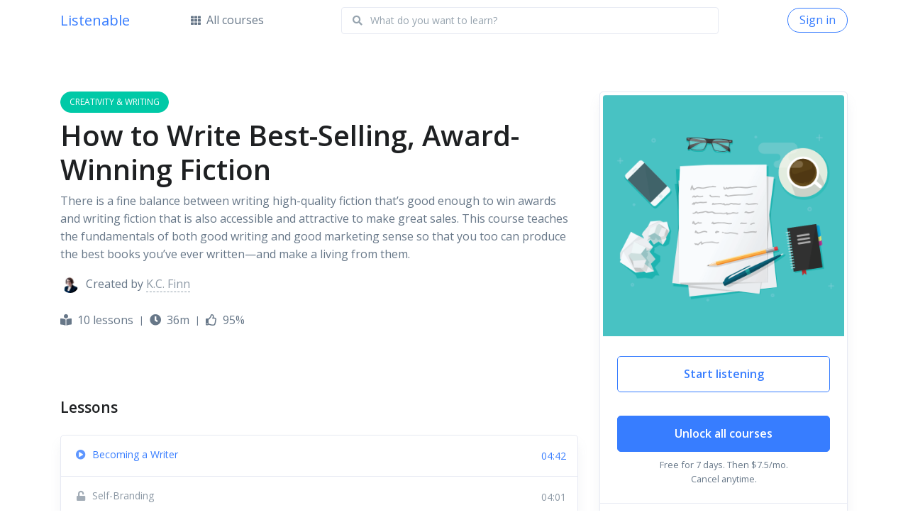

--- FILE ---
content_type: text/html; charset=utf-8
request_url: https://listenable.io/web/courses/44/how-to-write-best-selling-award-winning-fiction/
body_size: 104870
content:
<!DOCTYPE html>
<html lang="en">
<head>

  

  <!-- Title -->
  <title>How to Write Best-Selling, Award-Winning Fiction | Listenable</title>


  
  <script>
(function(i,s,o,g,r,a,m){i['GoogleAnalyticsObject']=r;i[r]=i[r]||function(){
(i[r].q=i[r].q||[]).push(arguments)},i[r].l=1*new Date();a=s.createElement(o),
m=s.getElementsByTagName(o)[0];a.async=1;a.src=g;m.parentNode.insertBefore(a,m)
})(window,document,'script','https://www.google-analytics.com/analytics.js','ga');

ga('create', 'UA-19127446-15', 'auto');
ga('send', 'pageview');
</script>



  
  <script type="text/javascript">
(function(e,t){var n=e.amplitude||{_q:[],_iq:{}};var r=t.createElement("script")
;r.type="text/javascript"
;r.integrity="sha384-RsEu4WZflrqYcEacpfoGSib3qaSvdYwT4D+DrWqeBuDarSzjwUQR1jO8gDiXZd0E"
;r.crossOrigin="anonymous";r.async=true
;r.src="https://cdn.amplitude.com/libs/amplitude-6.2.0-min.gz.js"
;r.onload=function(){if(!e.amplitude.runQueuedFunctions){
console.log("[Amplitude] Error: could not load SDK")}}
;var i=t.getElementsByTagName("script")[0];i.parentNode.insertBefore(r,i)
;function s(e,t){e.prototype[t]=function(){
this._q.push([t].concat(Array.prototype.slice.call(arguments,0)));return this}}
var o=function(){this._q=[];return this}
;var a=["add","append","clearAll","prepend","set","setOnce","unset"]
;for(var u=0;u<a.length;u++){s(o,a[u])}n.Identify=o;var c=function(){this._q=[]
;return this}
;var l=["setProductId","setQuantity","setPrice","setRevenueType","setEventProperties"]
;for(var p=0;p<l.length;p++){s(c,l[p])}n.Revenue=c
;var d=["init","logEvent","logRevenue","setUserId","setUserProperties","setOptOut","setVersionName","setDomain","setDeviceId","enableTracking","setGlobalUserProperties","identify","clearUserProperties","setGroup","logRevenueV2","regenerateDeviceId","groupIdentify","onInit","logEventWithTimestamp","logEventWithGroups","setSessionId","resetSessionId"]
;function v(e){function t(t){e[t]=function(){
e._q.push([t].concat(Array.prototype.slice.call(arguments,0)))}}
for(var n=0;n<d.length;n++){t(d[n])}}v(n);n.getInstance=function(e){
e=(!e||e.length===0?"$default_instance":e).toLowerCase()
;if(!n._iq.hasOwnProperty(e)){n._iq[e]={_q:[]};v(n._iq[e])}return n._iq[e]}
;e.amplitude=n})(window,document);


amplitude.getInstance().init("77e58275c9ccf987494802bba015ca8e", null, {includeGclid: true, includeUtm: true, includeReferrer: true},
(instance) => {

   if(instance.isNewSession())
   {
       instance.logEvent("Web Session Started", {"sessionId": instance.getSessionId(), "url": window.location.href, "path": window.location.pathname, "querySting": window.location.search});
   }


  


        
        instance.setUserId(null);
        
  


});


</script>



<!-- start Mixpanel --><script type="text/javascript">(function(c,a){if(!a.__SV){var b=window;try{var d,m,j,k=b.location,f=k.hash;d=function(a,b){return(m=a.match(RegExp(b+"=([^&]*)")))?m[1]:null};f&&d(f,"state")&&(j=JSON.parse(decodeURIComponent(d(f,"state"))),"mpeditor"===j.action&&(b.sessionStorage.setItem("_mpcehash",f),history.replaceState(j.desiredHash||"",c.title,k.pathname+k.search)))}catch(n){}var l,h;window.mixpanel=a;a._i=[];a.init=function(b,d,g){function c(b,i){var a=i.split(".");2==a.length&&(b=b[a[0]],i=a[1]);b[i]=function(){b.push([i].concat(Array.prototype.slice.call(arguments,
0)))}}var e=a;"undefined"!==typeof g?e=a[g]=[]:g="mixpanel";e.people=e.people||[];e.toString=function(b){var a="mixpanel";"mixpanel"!==g&&(a+="."+g);b||(a+=" (stub)");return a};e.people.toString=function(){return e.toString(1)+".people (stub)"};l="disable time_event track track_pageview track_links track_forms track_with_groups add_group set_group remove_group register register_once alias unregister identify name_tag set_config reset opt_in_tracking opt_out_tracking has_opted_in_tracking has_opted_out_tracking clear_opt_in_out_tracking people.set people.set_once people.unset people.increment people.append people.union people.track_charge people.clear_charges people.delete_user people.remove".split(" ");
for(h=0;h<l.length;h++)c(e,l[h]);var f="set set_once union unset remove delete".split(" ");e.get_group=function(){function a(c){b[c]=function(){call2_args=arguments;call2=[c].concat(Array.prototype.slice.call(call2_args,0));e.push([d,call2])}}for(var b={},d=["get_group"].concat(Array.prototype.slice.call(arguments,0)),c=0;c<f.length;c++)a(f[c]);return b};a._i.push([b,d,g])};a.__SV=1.2;b=c.createElement("script");b.type="text/javascript";b.async=!0;b.src="undefined"!==typeof MIXPANEL_CUSTOM_LIB_URL?
MIXPANEL_CUSTOM_LIB_URL:"file:"===c.location.protocol&&"//cdn.mxpnl.com/libs/mixpanel-2-latest.min.js".match(/^\/\//)?"https://cdn.mxpnl.com/libs/mixpanel-2-latest.min.js":"//cdn.mxpnl.com/libs/mixpanel-2-latest.min.js";d=c.getElementsByTagName("script")[0];d.parentNode.insertBefore(b,d)}})(document,window.mixpanel||[]);

mixpanel.init("9649f8b4d34511116d88e25c30553e38", {
    loaded: function(mixpanel) {
        
    }
});

</script><!-- end Mixpanel -->




  
  <meta name="description" content="There is a fine balance between writing high-quality fiction that’s good enough to win awards and writing fiction that is also accessible and attractive to make great sales. This course teaches the fundamentals of both good writing and good marketing sense so that you too can produce the best books you’ve ever written—and make a living from them.">
  <meta name="keywords" content="listenable, audio courses, learn something new, How to Write Best-Selling, Award-Winning Fiction, Creativity &amp; Writing">

  <!-- Required Meta Tags Always Come First -->
  <meta charset="utf-8"><script type="text/javascript">(window.NREUM||(NREUM={})).init={ajax:{deny_list:["bam.nr-data.net"]},feature_flags:["soft_nav"]};(window.NREUM||(NREUM={})).loader_config={licenseKey:"NRJS-e677f76a331deeddd5c",applicationID:"609331963",browserID:"609334534"};;/*! For license information please see nr-loader-rum-1.308.0.min.js.LICENSE.txt */
(()=>{var e,t,r={163:(e,t,r)=>{"use strict";r.d(t,{j:()=>E});var n=r(384),i=r(1741);var a=r(2555);r(860).K7.genericEvents;const s="experimental.resources",o="register",c=e=>{if(!e||"string"!=typeof e)return!1;try{document.createDocumentFragment().querySelector(e)}catch{return!1}return!0};var d=r(2614),u=r(944),l=r(8122);const f="[data-nr-mask]",g=e=>(0,l.a)(e,(()=>{const e={feature_flags:[],experimental:{allow_registered_children:!1,resources:!1},mask_selector:"*",block_selector:"[data-nr-block]",mask_input_options:{color:!1,date:!1,"datetime-local":!1,email:!1,month:!1,number:!1,range:!1,search:!1,tel:!1,text:!1,time:!1,url:!1,week:!1,textarea:!1,select:!1,password:!0}};return{ajax:{deny_list:void 0,block_internal:!0,enabled:!0,autoStart:!0},api:{get allow_registered_children(){return e.feature_flags.includes(o)||e.experimental.allow_registered_children},set allow_registered_children(t){e.experimental.allow_registered_children=t},duplicate_registered_data:!1},browser_consent_mode:{enabled:!1},distributed_tracing:{enabled:void 0,exclude_newrelic_header:void 0,cors_use_newrelic_header:void 0,cors_use_tracecontext_headers:void 0,allowed_origins:void 0},get feature_flags(){return e.feature_flags},set feature_flags(t){e.feature_flags=t},generic_events:{enabled:!0,autoStart:!0},harvest:{interval:30},jserrors:{enabled:!0,autoStart:!0},logging:{enabled:!0,autoStart:!0},metrics:{enabled:!0,autoStart:!0},obfuscate:void 0,page_action:{enabled:!0},page_view_event:{enabled:!0,autoStart:!0},page_view_timing:{enabled:!0,autoStart:!0},performance:{capture_marks:!1,capture_measures:!1,capture_detail:!0,resources:{get enabled(){return e.feature_flags.includes(s)||e.experimental.resources},set enabled(t){e.experimental.resources=t},asset_types:[],first_party_domains:[],ignore_newrelic:!0}},privacy:{cookies_enabled:!0},proxy:{assets:void 0,beacon:void 0},session:{expiresMs:d.wk,inactiveMs:d.BB},session_replay:{autoStart:!0,enabled:!1,preload:!1,sampling_rate:10,error_sampling_rate:100,collect_fonts:!1,inline_images:!1,fix_stylesheets:!0,mask_all_inputs:!0,get mask_text_selector(){return e.mask_selector},set mask_text_selector(t){c(t)?e.mask_selector="".concat(t,",").concat(f):""===t||null===t?e.mask_selector=f:(0,u.R)(5,t)},get block_class(){return"nr-block"},get ignore_class(){return"nr-ignore"},get mask_text_class(){return"nr-mask"},get block_selector(){return e.block_selector},set block_selector(t){c(t)?e.block_selector+=",".concat(t):""!==t&&(0,u.R)(6,t)},get mask_input_options(){return e.mask_input_options},set mask_input_options(t){t&&"object"==typeof t?e.mask_input_options={...t,password:!0}:(0,u.R)(7,t)}},session_trace:{enabled:!0,autoStart:!0},soft_navigations:{enabled:!0,autoStart:!0},spa:{enabled:!0,autoStart:!0},ssl:void 0,user_actions:{enabled:!0,elementAttributes:["id","className","tagName","type"]}}})());var p=r(6154),m=r(9324);let h=0;const v={buildEnv:m.F3,distMethod:m.Xs,version:m.xv,originTime:p.WN},b={consented:!1},y={appMetadata:{},get consented(){return this.session?.state?.consent||b.consented},set consented(e){b.consented=e},customTransaction:void 0,denyList:void 0,disabled:!1,harvester:void 0,isolatedBacklog:!1,isRecording:!1,loaderType:void 0,maxBytes:3e4,obfuscator:void 0,onerror:void 0,ptid:void 0,releaseIds:{},session:void 0,timeKeeper:void 0,registeredEntities:[],jsAttributesMetadata:{bytes:0},get harvestCount(){return++h}},_=e=>{const t=(0,l.a)(e,y),r=Object.keys(v).reduce((e,t)=>(e[t]={value:v[t],writable:!1,configurable:!0,enumerable:!0},e),{});return Object.defineProperties(t,r)};var w=r(5701);const x=e=>{const t=e.startsWith("http");e+="/",r.p=t?e:"https://"+e};var R=r(7836),k=r(3241);const A={accountID:void 0,trustKey:void 0,agentID:void 0,licenseKey:void 0,applicationID:void 0,xpid:void 0},S=e=>(0,l.a)(e,A),T=new Set;function E(e,t={},r,s){let{init:o,info:c,loader_config:d,runtime:u={},exposed:l=!0}=t;if(!c){const e=(0,n.pV)();o=e.init,c=e.info,d=e.loader_config}e.init=g(o||{}),e.loader_config=S(d||{}),c.jsAttributes??={},p.bv&&(c.jsAttributes.isWorker=!0),e.info=(0,a.D)(c);const f=e.init,m=[c.beacon,c.errorBeacon];T.has(e.agentIdentifier)||(f.proxy.assets&&(x(f.proxy.assets),m.push(f.proxy.assets)),f.proxy.beacon&&m.push(f.proxy.beacon),e.beacons=[...m],function(e){const t=(0,n.pV)();Object.getOwnPropertyNames(i.W.prototype).forEach(r=>{const n=i.W.prototype[r];if("function"!=typeof n||"constructor"===n)return;let a=t[r];e[r]&&!1!==e.exposed&&"micro-agent"!==e.runtime?.loaderType&&(t[r]=(...t)=>{const n=e[r](...t);return a?a(...t):n})})}(e),(0,n.US)("activatedFeatures",w.B)),u.denyList=[...f.ajax.deny_list||[],...f.ajax.block_internal?m:[]],u.ptid=e.agentIdentifier,u.loaderType=r,e.runtime=_(u),T.has(e.agentIdentifier)||(e.ee=R.ee.get(e.agentIdentifier),e.exposed=l,(0,k.W)({agentIdentifier:e.agentIdentifier,drained:!!w.B?.[e.agentIdentifier],type:"lifecycle",name:"initialize",feature:void 0,data:e.config})),T.add(e.agentIdentifier)}},384:(e,t,r)=>{"use strict";r.d(t,{NT:()=>s,US:()=>u,Zm:()=>o,bQ:()=>d,dV:()=>c,pV:()=>l});var n=r(6154),i=r(1863),a=r(1910);const s={beacon:"bam.nr-data.net",errorBeacon:"bam.nr-data.net"};function o(){return n.gm.NREUM||(n.gm.NREUM={}),void 0===n.gm.newrelic&&(n.gm.newrelic=n.gm.NREUM),n.gm.NREUM}function c(){let e=o();return e.o||(e.o={ST:n.gm.setTimeout,SI:n.gm.setImmediate||n.gm.setInterval,CT:n.gm.clearTimeout,XHR:n.gm.XMLHttpRequest,REQ:n.gm.Request,EV:n.gm.Event,PR:n.gm.Promise,MO:n.gm.MutationObserver,FETCH:n.gm.fetch,WS:n.gm.WebSocket},(0,a.i)(...Object.values(e.o))),e}function d(e,t){let r=o();r.initializedAgents??={},t.initializedAt={ms:(0,i.t)(),date:new Date},r.initializedAgents[e]=t}function u(e,t){o()[e]=t}function l(){return function(){let e=o();const t=e.info||{};e.info={beacon:s.beacon,errorBeacon:s.errorBeacon,...t}}(),function(){let e=o();const t=e.init||{};e.init={...t}}(),c(),function(){let e=o();const t=e.loader_config||{};e.loader_config={...t}}(),o()}},782:(e,t,r)=>{"use strict";r.d(t,{T:()=>n});const n=r(860).K7.pageViewTiming},860:(e,t,r)=>{"use strict";r.d(t,{$J:()=>u,K7:()=>c,P3:()=>d,XX:()=>i,Yy:()=>o,df:()=>a,qY:()=>n,v4:()=>s});const n="events",i="jserrors",a="browser/blobs",s="rum",o="browser/logs",c={ajax:"ajax",genericEvents:"generic_events",jserrors:i,logging:"logging",metrics:"metrics",pageAction:"page_action",pageViewEvent:"page_view_event",pageViewTiming:"page_view_timing",sessionReplay:"session_replay",sessionTrace:"session_trace",softNav:"soft_navigations",spa:"spa"},d={[c.pageViewEvent]:1,[c.pageViewTiming]:2,[c.metrics]:3,[c.jserrors]:4,[c.spa]:5,[c.ajax]:6,[c.sessionTrace]:7,[c.softNav]:8,[c.sessionReplay]:9,[c.logging]:10,[c.genericEvents]:11},u={[c.pageViewEvent]:s,[c.pageViewTiming]:n,[c.ajax]:n,[c.spa]:n,[c.softNav]:n,[c.metrics]:i,[c.jserrors]:i,[c.sessionTrace]:a,[c.sessionReplay]:a,[c.logging]:o,[c.genericEvents]:"ins"}},944:(e,t,r)=>{"use strict";r.d(t,{R:()=>i});var n=r(3241);function i(e,t){"function"==typeof console.debug&&(console.debug("New Relic Warning: https://github.com/newrelic/newrelic-browser-agent/blob/main/docs/warning-codes.md#".concat(e),t),(0,n.W)({agentIdentifier:null,drained:null,type:"data",name:"warn",feature:"warn",data:{code:e,secondary:t}}))}},1687:(e,t,r)=>{"use strict";r.d(t,{Ak:()=>d,Ze:()=>f,x3:()=>u});var n=r(3241),i=r(7836),a=r(3606),s=r(860),o=r(2646);const c={};function d(e,t){const r={staged:!1,priority:s.P3[t]||0};l(e),c[e].get(t)||c[e].set(t,r)}function u(e,t){e&&c[e]&&(c[e].get(t)&&c[e].delete(t),p(e,t,!1),c[e].size&&g(e))}function l(e){if(!e)throw new Error("agentIdentifier required");c[e]||(c[e]=new Map)}function f(e="",t="feature",r=!1){if(l(e),!e||!c[e].get(t)||r)return p(e,t);c[e].get(t).staged=!0,g(e)}function g(e){const t=Array.from(c[e]);t.every(([e,t])=>t.staged)&&(t.sort((e,t)=>e[1].priority-t[1].priority),t.forEach(([t])=>{c[e].delete(t),p(e,t)}))}function p(e,t,r=!0){const s=e?i.ee.get(e):i.ee,c=a.i.handlers;if(!s.aborted&&s.backlog&&c){if((0,n.W)({agentIdentifier:e,type:"lifecycle",name:"drain",feature:t}),r){const e=s.backlog[t],r=c[t];if(r){for(let t=0;e&&t<e.length;++t)m(e[t],r);Object.entries(r).forEach(([e,t])=>{Object.values(t||{}).forEach(t=>{t[0]?.on&&t[0]?.context()instanceof o.y&&t[0].on(e,t[1])})})}}s.isolatedBacklog||delete c[t],s.backlog[t]=null,s.emit("drain-"+t,[])}}function m(e,t){var r=e[1];Object.values(t[r]||{}).forEach(t=>{var r=e[0];if(t[0]===r){var n=t[1],i=e[3],a=e[2];n.apply(i,a)}})}},1738:(e,t,r)=>{"use strict";r.d(t,{U:()=>g,Y:()=>f});var n=r(3241),i=r(9908),a=r(1863),s=r(944),o=r(5701),c=r(3969),d=r(8362),u=r(860),l=r(4261);function f(e,t,r,a){const f=a||r;!f||f[e]&&f[e]!==d.d.prototype[e]||(f[e]=function(){(0,i.p)(c.xV,["API/"+e+"/called"],void 0,u.K7.metrics,r.ee),(0,n.W)({agentIdentifier:r.agentIdentifier,drained:!!o.B?.[r.agentIdentifier],type:"data",name:"api",feature:l.Pl+e,data:{}});try{return t.apply(this,arguments)}catch(e){(0,s.R)(23,e)}})}function g(e,t,r,n,s){const o=e.info;null===r?delete o.jsAttributes[t]:o.jsAttributes[t]=r,(s||null===r)&&(0,i.p)(l.Pl+n,[(0,a.t)(),t,r],void 0,"session",e.ee)}},1741:(e,t,r)=>{"use strict";r.d(t,{W:()=>a});var n=r(944),i=r(4261);class a{#e(e,...t){if(this[e]!==a.prototype[e])return this[e](...t);(0,n.R)(35,e)}addPageAction(e,t){return this.#e(i.hG,e,t)}register(e){return this.#e(i.eY,e)}recordCustomEvent(e,t){return this.#e(i.fF,e,t)}setPageViewName(e,t){return this.#e(i.Fw,e,t)}setCustomAttribute(e,t,r){return this.#e(i.cD,e,t,r)}noticeError(e,t){return this.#e(i.o5,e,t)}setUserId(e,t=!1){return this.#e(i.Dl,e,t)}setApplicationVersion(e){return this.#e(i.nb,e)}setErrorHandler(e){return this.#e(i.bt,e)}addRelease(e,t){return this.#e(i.k6,e,t)}log(e,t){return this.#e(i.$9,e,t)}start(){return this.#e(i.d3)}finished(e){return this.#e(i.BL,e)}recordReplay(){return this.#e(i.CH)}pauseReplay(){return this.#e(i.Tb)}addToTrace(e){return this.#e(i.U2,e)}setCurrentRouteName(e){return this.#e(i.PA,e)}interaction(e){return this.#e(i.dT,e)}wrapLogger(e,t,r){return this.#e(i.Wb,e,t,r)}measure(e,t){return this.#e(i.V1,e,t)}consent(e){return this.#e(i.Pv,e)}}},1863:(e,t,r)=>{"use strict";function n(){return Math.floor(performance.now())}r.d(t,{t:()=>n})},1910:(e,t,r)=>{"use strict";r.d(t,{i:()=>a});var n=r(944);const i=new Map;function a(...e){return e.every(e=>{if(i.has(e))return i.get(e);const t="function"==typeof e?e.toString():"",r=t.includes("[native code]"),a=t.includes("nrWrapper");return r||a||(0,n.R)(64,e?.name||t),i.set(e,r),r})}},2555:(e,t,r)=>{"use strict";r.d(t,{D:()=>o,f:()=>s});var n=r(384),i=r(8122);const a={beacon:n.NT.beacon,errorBeacon:n.NT.errorBeacon,licenseKey:void 0,applicationID:void 0,sa:void 0,queueTime:void 0,applicationTime:void 0,ttGuid:void 0,user:void 0,account:void 0,product:void 0,extra:void 0,jsAttributes:{},userAttributes:void 0,atts:void 0,transactionName:void 0,tNamePlain:void 0};function s(e){try{return!!e.licenseKey&&!!e.errorBeacon&&!!e.applicationID}catch(e){return!1}}const o=e=>(0,i.a)(e,a)},2614:(e,t,r)=>{"use strict";r.d(t,{BB:()=>s,H3:()=>n,g:()=>d,iL:()=>c,tS:()=>o,uh:()=>i,wk:()=>a});const n="NRBA",i="SESSION",a=144e5,s=18e5,o={STARTED:"session-started",PAUSE:"session-pause",RESET:"session-reset",RESUME:"session-resume",UPDATE:"session-update"},c={SAME_TAB:"same-tab",CROSS_TAB:"cross-tab"},d={OFF:0,FULL:1,ERROR:2}},2646:(e,t,r)=>{"use strict";r.d(t,{y:()=>n});class n{constructor(e){this.contextId=e}}},2843:(e,t,r)=>{"use strict";r.d(t,{G:()=>a,u:()=>i});var n=r(3878);function i(e,t=!1,r,i){(0,n.DD)("visibilitychange",function(){if(t)return void("hidden"===document.visibilityState&&e());e(document.visibilityState)},r,i)}function a(e,t,r){(0,n.sp)("pagehide",e,t,r)}},3241:(e,t,r)=>{"use strict";r.d(t,{W:()=>a});var n=r(6154);const i="newrelic";function a(e={}){try{n.gm.dispatchEvent(new CustomEvent(i,{detail:e}))}catch(e){}}},3606:(e,t,r)=>{"use strict";r.d(t,{i:()=>a});var n=r(9908);a.on=s;var i=a.handlers={};function a(e,t,r,a){s(a||n.d,i,e,t,r)}function s(e,t,r,i,a){a||(a="feature"),e||(e=n.d);var s=t[a]=t[a]||{};(s[r]=s[r]||[]).push([e,i])}},3878:(e,t,r)=>{"use strict";function n(e,t){return{capture:e,passive:!1,signal:t}}function i(e,t,r=!1,i){window.addEventListener(e,t,n(r,i))}function a(e,t,r=!1,i){document.addEventListener(e,t,n(r,i))}r.d(t,{DD:()=>a,jT:()=>n,sp:()=>i})},3969:(e,t,r)=>{"use strict";r.d(t,{TZ:()=>n,XG:()=>o,rs:()=>i,xV:()=>s,z_:()=>a});const n=r(860).K7.metrics,i="sm",a="cm",s="storeSupportabilityMetrics",o="storeEventMetrics"},4234:(e,t,r)=>{"use strict";r.d(t,{W:()=>a});var n=r(7836),i=r(1687);class a{constructor(e,t){this.agentIdentifier=e,this.ee=n.ee.get(e),this.featureName=t,this.blocked=!1}deregisterDrain(){(0,i.x3)(this.agentIdentifier,this.featureName)}}},4261:(e,t,r)=>{"use strict";r.d(t,{$9:()=>d,BL:()=>o,CH:()=>g,Dl:()=>_,Fw:()=>y,PA:()=>h,Pl:()=>n,Pv:()=>k,Tb:()=>l,U2:()=>a,V1:()=>R,Wb:()=>x,bt:()=>b,cD:()=>v,d3:()=>w,dT:()=>c,eY:()=>p,fF:()=>f,hG:()=>i,k6:()=>s,nb:()=>m,o5:()=>u});const n="api-",i="addPageAction",a="addToTrace",s="addRelease",o="finished",c="interaction",d="log",u="noticeError",l="pauseReplay",f="recordCustomEvent",g="recordReplay",p="register",m="setApplicationVersion",h="setCurrentRouteName",v="setCustomAttribute",b="setErrorHandler",y="setPageViewName",_="setUserId",w="start",x="wrapLogger",R="measure",k="consent"},5289:(e,t,r)=>{"use strict";r.d(t,{GG:()=>s,Qr:()=>c,sB:()=>o});var n=r(3878),i=r(6389);function a(){return"undefined"==typeof document||"complete"===document.readyState}function s(e,t){if(a())return e();const r=(0,i.J)(e),s=setInterval(()=>{a()&&(clearInterval(s),r())},500);(0,n.sp)("load",r,t)}function o(e){if(a())return e();(0,n.DD)("DOMContentLoaded",e)}function c(e){if(a())return e();(0,n.sp)("popstate",e)}},5607:(e,t,r)=>{"use strict";r.d(t,{W:()=>n});const n=(0,r(9566).bz)()},5701:(e,t,r)=>{"use strict";r.d(t,{B:()=>a,t:()=>s});var n=r(3241);const i=new Set,a={};function s(e,t){const r=t.agentIdentifier;a[r]??={},e&&"object"==typeof e&&(i.has(r)||(t.ee.emit("rumresp",[e]),a[r]=e,i.add(r),(0,n.W)({agentIdentifier:r,loaded:!0,drained:!0,type:"lifecycle",name:"load",feature:void 0,data:e})))}},6154:(e,t,r)=>{"use strict";r.d(t,{OF:()=>c,RI:()=>i,WN:()=>u,bv:()=>a,eN:()=>l,gm:()=>s,mw:()=>o,sb:()=>d});var n=r(1863);const i="undefined"!=typeof window&&!!window.document,a="undefined"!=typeof WorkerGlobalScope&&("undefined"!=typeof self&&self instanceof WorkerGlobalScope&&self.navigator instanceof WorkerNavigator||"undefined"!=typeof globalThis&&globalThis instanceof WorkerGlobalScope&&globalThis.navigator instanceof WorkerNavigator),s=i?window:"undefined"!=typeof WorkerGlobalScope&&("undefined"!=typeof self&&self instanceof WorkerGlobalScope&&self||"undefined"!=typeof globalThis&&globalThis instanceof WorkerGlobalScope&&globalThis),o=Boolean("hidden"===s?.document?.visibilityState),c=/iPad|iPhone|iPod/.test(s.navigator?.userAgent),d=c&&"undefined"==typeof SharedWorker,u=((()=>{const e=s.navigator?.userAgent?.match(/Firefox[/\s](\d+\.\d+)/);Array.isArray(e)&&e.length>=2&&e[1]})(),Date.now()-(0,n.t)()),l=()=>"undefined"!=typeof PerformanceNavigationTiming&&s?.performance?.getEntriesByType("navigation")?.[0]?.responseStart},6389:(e,t,r)=>{"use strict";function n(e,t=500,r={}){const n=r?.leading||!1;let i;return(...r)=>{n&&void 0===i&&(e.apply(this,r),i=setTimeout(()=>{i=clearTimeout(i)},t)),n||(clearTimeout(i),i=setTimeout(()=>{e.apply(this,r)},t))}}function i(e){let t=!1;return(...r)=>{t||(t=!0,e.apply(this,r))}}r.d(t,{J:()=>i,s:()=>n})},6630:(e,t,r)=>{"use strict";r.d(t,{T:()=>n});const n=r(860).K7.pageViewEvent},7699:(e,t,r)=>{"use strict";r.d(t,{It:()=>a,KC:()=>o,No:()=>i,qh:()=>s});var n=r(860);const i=16e3,a=1e6,s="SESSION_ERROR",o={[n.K7.logging]:!0,[n.K7.genericEvents]:!1,[n.K7.jserrors]:!1,[n.K7.ajax]:!1}},7836:(e,t,r)=>{"use strict";r.d(t,{P:()=>o,ee:()=>c});var n=r(384),i=r(8990),a=r(2646),s=r(5607);const o="nr@context:".concat(s.W),c=function e(t,r){var n={},s={},u={},l=!1;try{l=16===r.length&&d.initializedAgents?.[r]?.runtime.isolatedBacklog}catch(e){}var f={on:p,addEventListener:p,removeEventListener:function(e,t){var r=n[e];if(!r)return;for(var i=0;i<r.length;i++)r[i]===t&&r.splice(i,1)},emit:function(e,r,n,i,a){!1!==a&&(a=!0);if(c.aborted&&!i)return;t&&a&&t.emit(e,r,n);var o=g(n);m(e).forEach(e=>{e.apply(o,r)});var d=v()[s[e]];d&&d.push([f,e,r,o]);return o},get:h,listeners:m,context:g,buffer:function(e,t){const r=v();if(t=t||"feature",f.aborted)return;Object.entries(e||{}).forEach(([e,n])=>{s[n]=t,t in r||(r[t]=[])})},abort:function(){f._aborted=!0,Object.keys(f.backlog).forEach(e=>{delete f.backlog[e]})},isBuffering:function(e){return!!v()[s[e]]},debugId:r,backlog:l?{}:t&&"object"==typeof t.backlog?t.backlog:{},isolatedBacklog:l};return Object.defineProperty(f,"aborted",{get:()=>{let e=f._aborted||!1;return e||(t&&(e=t.aborted),e)}}),f;function g(e){return e&&e instanceof a.y?e:e?(0,i.I)(e,o,()=>new a.y(o)):new a.y(o)}function p(e,t){n[e]=m(e).concat(t)}function m(e){return n[e]||[]}function h(t){return u[t]=u[t]||e(f,t)}function v(){return f.backlog}}(void 0,"globalEE"),d=(0,n.Zm)();d.ee||(d.ee=c)},8122:(e,t,r)=>{"use strict";r.d(t,{a:()=>i});var n=r(944);function i(e,t){try{if(!e||"object"!=typeof e)return(0,n.R)(3);if(!t||"object"!=typeof t)return(0,n.R)(4);const r=Object.create(Object.getPrototypeOf(t),Object.getOwnPropertyDescriptors(t)),a=0===Object.keys(r).length?e:r;for(let s in a)if(void 0!==e[s])try{if(null===e[s]){r[s]=null;continue}Array.isArray(e[s])&&Array.isArray(t[s])?r[s]=Array.from(new Set([...e[s],...t[s]])):"object"==typeof e[s]&&"object"==typeof t[s]?r[s]=i(e[s],t[s]):r[s]=e[s]}catch(e){r[s]||(0,n.R)(1,e)}return r}catch(e){(0,n.R)(2,e)}}},8362:(e,t,r)=>{"use strict";r.d(t,{d:()=>a});var n=r(9566),i=r(1741);class a extends i.W{agentIdentifier=(0,n.LA)(16)}},8374:(e,t,r)=>{r.nc=(()=>{try{return document?.currentScript?.nonce}catch(e){}return""})()},8990:(e,t,r)=>{"use strict";r.d(t,{I:()=>i});var n=Object.prototype.hasOwnProperty;function i(e,t,r){if(n.call(e,t))return e[t];var i=r();if(Object.defineProperty&&Object.keys)try{return Object.defineProperty(e,t,{value:i,writable:!0,enumerable:!1}),i}catch(e){}return e[t]=i,i}},9324:(e,t,r)=>{"use strict";r.d(t,{F3:()=>i,Xs:()=>a,xv:()=>n});const n="1.308.0",i="PROD",a="CDN"},9566:(e,t,r)=>{"use strict";r.d(t,{LA:()=>o,bz:()=>s});var n=r(6154);const i="xxxxxxxx-xxxx-4xxx-yxxx-xxxxxxxxxxxx";function a(e,t){return e?15&e[t]:16*Math.random()|0}function s(){const e=n.gm?.crypto||n.gm?.msCrypto;let t,r=0;return e&&e.getRandomValues&&(t=e.getRandomValues(new Uint8Array(30))),i.split("").map(e=>"x"===e?a(t,r++).toString(16):"y"===e?(3&a()|8).toString(16):e).join("")}function o(e){const t=n.gm?.crypto||n.gm?.msCrypto;let r,i=0;t&&t.getRandomValues&&(r=t.getRandomValues(new Uint8Array(e)));const s=[];for(var o=0;o<e;o++)s.push(a(r,i++).toString(16));return s.join("")}},9908:(e,t,r)=>{"use strict";r.d(t,{d:()=>n,p:()=>i});var n=r(7836).ee.get("handle");function i(e,t,r,i,a){a?(a.buffer([e],i),a.emit(e,t,r)):(n.buffer([e],i),n.emit(e,t,r))}}},n={};function i(e){var t=n[e];if(void 0!==t)return t.exports;var a=n[e]={exports:{}};return r[e](a,a.exports,i),a.exports}i.m=r,i.d=(e,t)=>{for(var r in t)i.o(t,r)&&!i.o(e,r)&&Object.defineProperty(e,r,{enumerable:!0,get:t[r]})},i.f={},i.e=e=>Promise.all(Object.keys(i.f).reduce((t,r)=>(i.f[r](e,t),t),[])),i.u=e=>"nr-rum-1.308.0.min.js",i.o=(e,t)=>Object.prototype.hasOwnProperty.call(e,t),e={},t="NRBA-1.308.0.PROD:",i.l=(r,n,a,s)=>{if(e[r])e[r].push(n);else{var o,c;if(void 0!==a)for(var d=document.getElementsByTagName("script"),u=0;u<d.length;u++){var l=d[u];if(l.getAttribute("src")==r||l.getAttribute("data-webpack")==t+a){o=l;break}}if(!o){c=!0;var f={296:"sha512-+MIMDsOcckGXa1EdWHqFNv7P+JUkd5kQwCBr3KE6uCvnsBNUrdSt4a/3/L4j4TxtnaMNjHpza2/erNQbpacJQA=="};(o=document.createElement("script")).charset="utf-8",i.nc&&o.setAttribute("nonce",i.nc),o.setAttribute("data-webpack",t+a),o.src=r,0!==o.src.indexOf(window.location.origin+"/")&&(o.crossOrigin="anonymous"),f[s]&&(o.integrity=f[s])}e[r]=[n];var g=(t,n)=>{o.onerror=o.onload=null,clearTimeout(p);var i=e[r];if(delete e[r],o.parentNode&&o.parentNode.removeChild(o),i&&i.forEach(e=>e(n)),t)return t(n)},p=setTimeout(g.bind(null,void 0,{type:"timeout",target:o}),12e4);o.onerror=g.bind(null,o.onerror),o.onload=g.bind(null,o.onload),c&&document.head.appendChild(o)}},i.r=e=>{"undefined"!=typeof Symbol&&Symbol.toStringTag&&Object.defineProperty(e,Symbol.toStringTag,{value:"Module"}),Object.defineProperty(e,"__esModule",{value:!0})},i.p="https://js-agent.newrelic.com/",(()=>{var e={374:0,840:0};i.f.j=(t,r)=>{var n=i.o(e,t)?e[t]:void 0;if(0!==n)if(n)r.push(n[2]);else{var a=new Promise((r,i)=>n=e[t]=[r,i]);r.push(n[2]=a);var s=i.p+i.u(t),o=new Error;i.l(s,r=>{if(i.o(e,t)&&(0!==(n=e[t])&&(e[t]=void 0),n)){var a=r&&("load"===r.type?"missing":r.type),s=r&&r.target&&r.target.src;o.message="Loading chunk "+t+" failed: ("+a+": "+s+")",o.name="ChunkLoadError",o.type=a,o.request=s,n[1](o)}},"chunk-"+t,t)}};var t=(t,r)=>{var n,a,[s,o,c]=r,d=0;if(s.some(t=>0!==e[t])){for(n in o)i.o(o,n)&&(i.m[n]=o[n]);if(c)c(i)}for(t&&t(r);d<s.length;d++)a=s[d],i.o(e,a)&&e[a]&&e[a][0](),e[a]=0},r=self["webpackChunk:NRBA-1.308.0.PROD"]=self["webpackChunk:NRBA-1.308.0.PROD"]||[];r.forEach(t.bind(null,0)),r.push=t.bind(null,r.push.bind(r))})(),(()=>{"use strict";i(8374);var e=i(8362),t=i(860);const r=Object.values(t.K7);var n=i(163);var a=i(9908),s=i(1863),o=i(4261),c=i(1738);var d=i(1687),u=i(4234),l=i(5289),f=i(6154),g=i(944),p=i(384);const m=e=>f.RI&&!0===e?.privacy.cookies_enabled;function h(e){return!!(0,p.dV)().o.MO&&m(e)&&!0===e?.session_trace.enabled}var v=i(6389),b=i(7699);class y extends u.W{constructor(e,t){super(e.agentIdentifier,t),this.agentRef=e,this.abortHandler=void 0,this.featAggregate=void 0,this.loadedSuccessfully=void 0,this.onAggregateImported=new Promise(e=>{this.loadedSuccessfully=e}),this.deferred=Promise.resolve(),!1===e.init[this.featureName].autoStart?this.deferred=new Promise((t,r)=>{this.ee.on("manual-start-all",(0,v.J)(()=>{(0,d.Ak)(e.agentIdentifier,this.featureName),t()}))}):(0,d.Ak)(e.agentIdentifier,t)}importAggregator(e,t,r={}){if(this.featAggregate)return;const n=async()=>{let n;await this.deferred;try{if(m(e.init)){const{setupAgentSession:t}=await i.e(296).then(i.bind(i,3305));n=t(e)}}catch(e){(0,g.R)(20,e),this.ee.emit("internal-error",[e]),(0,a.p)(b.qh,[e],void 0,this.featureName,this.ee)}try{if(!this.#t(this.featureName,n,e.init))return(0,d.Ze)(this.agentIdentifier,this.featureName),void this.loadedSuccessfully(!1);const{Aggregate:i}=await t();this.featAggregate=new i(e,r),e.runtime.harvester.initializedAggregates.push(this.featAggregate),this.loadedSuccessfully(!0)}catch(e){(0,g.R)(34,e),this.abortHandler?.(),(0,d.Ze)(this.agentIdentifier,this.featureName,!0),this.loadedSuccessfully(!1),this.ee&&this.ee.abort()}};f.RI?(0,l.GG)(()=>n(),!0):n()}#t(e,r,n){if(this.blocked)return!1;switch(e){case t.K7.sessionReplay:return h(n)&&!!r;case t.K7.sessionTrace:return!!r;default:return!0}}}var _=i(6630),w=i(2614),x=i(3241);class R extends y{static featureName=_.T;constructor(e){var t;super(e,_.T),this.setupInspectionEvents(e.agentIdentifier),t=e,(0,c.Y)(o.Fw,function(e,r){"string"==typeof e&&("/"!==e.charAt(0)&&(e="/"+e),t.runtime.customTransaction=(r||"http://custom.transaction")+e,(0,a.p)(o.Pl+o.Fw,[(0,s.t)()],void 0,void 0,t.ee))},t),this.importAggregator(e,()=>i.e(296).then(i.bind(i,3943)))}setupInspectionEvents(e){const t=(t,r)=>{t&&(0,x.W)({agentIdentifier:e,timeStamp:t.timeStamp,loaded:"complete"===t.target.readyState,type:"window",name:r,data:t.target.location+""})};(0,l.sB)(e=>{t(e,"DOMContentLoaded")}),(0,l.GG)(e=>{t(e,"load")}),(0,l.Qr)(e=>{t(e,"navigate")}),this.ee.on(w.tS.UPDATE,(t,r)=>{(0,x.W)({agentIdentifier:e,type:"lifecycle",name:"session",data:r})})}}class k extends e.d{constructor(e){var t;(super(),f.gm)?(this.features={},(0,p.bQ)(this.agentIdentifier,this),this.desiredFeatures=new Set(e.features||[]),this.desiredFeatures.add(R),(0,n.j)(this,e,e.loaderType||"agent"),t=this,(0,c.Y)(o.cD,function(e,r,n=!1){if("string"==typeof e){if(["string","number","boolean"].includes(typeof r)||null===r)return(0,c.U)(t,e,r,o.cD,n);(0,g.R)(40,typeof r)}else(0,g.R)(39,typeof e)},t),function(e){(0,c.Y)(o.Dl,function(t,r=!1){if("string"!=typeof t&&null!==t)return void(0,g.R)(41,typeof t);const n=e.info.jsAttributes["enduser.id"];r&&null!=n&&n!==t?(0,a.p)(o.Pl+"setUserIdAndResetSession",[t],void 0,"session",e.ee):(0,c.U)(e,"enduser.id",t,o.Dl,!0)},e)}(this),function(e){(0,c.Y)(o.nb,function(t){if("string"==typeof t||null===t)return(0,c.U)(e,"application.version",t,o.nb,!1);(0,g.R)(42,typeof t)},e)}(this),function(e){(0,c.Y)(o.d3,function(){e.ee.emit("manual-start-all")},e)}(this),function(e){(0,c.Y)(o.Pv,function(t=!0){if("boolean"==typeof t){if((0,a.p)(o.Pl+o.Pv,[t],void 0,"session",e.ee),e.runtime.consented=t,t){const t=e.features.page_view_event;t.onAggregateImported.then(e=>{const r=t.featAggregate;e&&!r.sentRum&&r.sendRum()})}}else(0,g.R)(65,typeof t)},e)}(this),this.run()):(0,g.R)(21)}get config(){return{info:this.info,init:this.init,loader_config:this.loader_config,runtime:this.runtime}}get api(){return this}run(){try{const e=function(e){const t={};return r.forEach(r=>{t[r]=!!e[r]?.enabled}),t}(this.init),n=[...this.desiredFeatures];n.sort((e,r)=>t.P3[e.featureName]-t.P3[r.featureName]),n.forEach(r=>{if(!e[r.featureName]&&r.featureName!==t.K7.pageViewEvent)return;if(r.featureName===t.K7.spa)return void(0,g.R)(67);const n=function(e){switch(e){case t.K7.ajax:return[t.K7.jserrors];case t.K7.sessionTrace:return[t.K7.ajax,t.K7.pageViewEvent];case t.K7.sessionReplay:return[t.K7.sessionTrace];case t.K7.pageViewTiming:return[t.K7.pageViewEvent];default:return[]}}(r.featureName).filter(e=>!(e in this.features));n.length>0&&(0,g.R)(36,{targetFeature:r.featureName,missingDependencies:n}),this.features[r.featureName]=new r(this)})}catch(e){(0,g.R)(22,e);for(const e in this.features)this.features[e].abortHandler?.();const t=(0,p.Zm)();delete t.initializedAgents[this.agentIdentifier]?.features,delete this.sharedAggregator;return t.ee.get(this.agentIdentifier).abort(),!1}}}var A=i(2843),S=i(782);class T extends y{static featureName=S.T;constructor(e){super(e,S.T),f.RI&&((0,A.u)(()=>(0,a.p)("docHidden",[(0,s.t)()],void 0,S.T,this.ee),!0),(0,A.G)(()=>(0,a.p)("winPagehide",[(0,s.t)()],void 0,S.T,this.ee)),this.importAggregator(e,()=>i.e(296).then(i.bind(i,2117))))}}var E=i(3969);class I extends y{static featureName=E.TZ;constructor(e){super(e,E.TZ),f.RI&&document.addEventListener("securitypolicyviolation",e=>{(0,a.p)(E.xV,["Generic/CSPViolation/Detected"],void 0,this.featureName,this.ee)}),this.importAggregator(e,()=>i.e(296).then(i.bind(i,9623)))}}new k({features:[R,T,I],loaderType:"lite"})})()})();</script><script type="text/javascript">window.NREUM||(NREUM={});NREUM.info={"beacon":"bam.nr-data.net","errorBeacon":"bam.nr-data.net","licenseKey":"NRJS-e677f76a331deeddd5c","applicationID":"609331963","transactionName":"MlUGbEEAWRYCAkwKXwsfIk1dAkMMDA8XFFUHURRIHRdeABQSAjBZC1cIXXAOQhcQBG4KVRIeA11H","queueTime":0,"applicationTime":124,"agent":""}</script>
  <meta name="viewport" content="width=device-width, initial-scale=1, shrink-to-fit=no">
  <meta name="apple-itunes-app" content="app-id=1492810539, app-argument=index">

  
  <meta property="og:title" content="How to Write Best-Selling, Award-Winning Fiction | Listenable" />
  <meta property="og:description" content="There is a fine balance between writing high-quality fiction that’s good enough to win awards and writing fiction that is also accessible and attractive to make great sales. This course teaches the fundamentals of both good writing and good marketing sense so that you too can produce the best books you’ve ever written—and make a living from them." />
  <meta property="og:url" content="https://listenable.io/web/courses/44/how-to-write-best-selling-award-winning-fiction/" />
  <meta property="og:site_name" content="Listenable" />
  
    <meta property="og:image" content="https://d2kyi4ttuwxz1n.cloudfront.net/course-opengraph/2020-06-03/How_to_Write_Best-Selling_Award-Winning_Fiction_sharing.png?Expires=4922293154&amp;Signature=YAqDG6OWC2pg2L5zpqzFNDmMCsV5SsDAMZsqIOfB~-SIsmv7Ti8BG1kl3DkpGz5a9QyRpxbrwDqYWZWsqtmDHmqQotlvzzGyoXUqquaa4qI1xRDEwB6lbUbyrov2mQ4UP5NBb9kcQ8hso6YtrJH3Bz6rj4T~5~ITInuqjQsADbzxyyQJVwgYLT0XYLJXTlI9a3GFjmPypmUIPySB~H8Eajo11hCvNwY8dgDUVqLs8lg-H-ytlZ0It~TCaj8ipt3LwFCprOTlIygyP7cYee2mbaBo4oaZwjwrbq2Q4RlKVlNAbXcrKc~DszuQI9AOsCZaNRBm-5l4qL2TGqGMe9M-UQ__&amp;Key-Pair-Id=APKAJAP7IGTA2A7QI2EQ" />
  


  
  <meta name="twitter:card" content="summary_large_image" />
  <meta name="twitter:site" content="@listenable_io" />
  <meta name="twitter:title" content="How to Write Best-Selling, Award-Winning Fiction | Listenable" />
  <meta name="twitter:description" content="There is a fine balance between writing high-quality fiction that’s good enough to win awards and writing fiction that is also accessible and attractive to make great sales. This course teaches the fundamentals of both good writing and good marketing sense so that you too can produce the best books you’ve ever written—and make a living from them." />
  
    <meta name="twitter:image" content="https://d2kyi4ttuwxz1n.cloudfront.net/course-opengraph/2020-06-03/How_to_Write_Best-Selling_Award-Winning_Fiction_sharing.png?Expires=4922293154&amp;Signature=YAqDG6OWC2pg2L5zpqzFNDmMCsV5SsDAMZsqIOfB~-SIsmv7Ti8BG1kl3DkpGz5a9QyRpxbrwDqYWZWsqtmDHmqQotlvzzGyoXUqquaa4qI1xRDEwB6lbUbyrov2mQ4UP5NBb9kcQ8hso6YtrJH3Bz6rj4T~5~ITInuqjQsADbzxyyQJVwgYLT0XYLJXTlI9a3GFjmPypmUIPySB~H8Eajo11hCvNwY8dgDUVqLs8lg-H-ytlZ0It~TCaj8ipt3LwFCprOTlIygyP7cYee2mbaBo4oaZwjwrbq2Q4RlKVlNAbXcrKc~DszuQI9AOsCZaNRBm-5l4qL2TGqGMe9M-UQ__&amp;Key-Pair-Id=APKAJAP7IGTA2A7QI2EQ" />
  
  <meta name="twitter:image:alt" content="Cover image for course How to Write Best-Selling, Award-Winning Fiction" />


  <!-- Favicon -->
  <link rel="shortcut icon" href="/static/favicon.ico">

  <!-- Font -->
  <link href="https://fonts.googleapis.com/css?family=Open+Sans:400,600&display=swap" rel="stylesheet">

  
      <script src="https://js.stripe.com/v3/"></script>
  


  <!-- CSS Implementing Plugins -->
  
  <!-- CSS Implementing Plugins -->
  <link rel="stylesheet" href="/static/assets/vendor/font-awesome/css/all.min.css">
  <link rel="stylesheet" href="/static/assets/vendor/hs-mega-menu/dist/hs-mega-menu.min.css">
  <link rel="stylesheet" href="/static/assets/vendor/fancybox/dist/jquery.fancybox.min.css">


  <!-- CSS Front Template -->
  <link rel="stylesheet" href="/static/assets/css/theme.css?2">
  <link rel="stylesheet" href="/static/assets/css/listenable.css?4">




<!-- Facebook Pixel Code -->
<script>
  !function(f,b,e,v,n,t,s)
  {if(f.fbq)return;n=f.fbq=function(){n.callMethod?
  n.callMethod.apply(n,arguments):n.queue.push(arguments)};
  if(!f._fbq)f._fbq=n;n.push=n;n.loaded=!0;n.version='2.0';
  n.queue=[];t=b.createElement(e);t.async=!0;
  t.src=v;s=b.getElementsByTagName(e)[0];
  s.parentNode.insertBefore(t,s)}(window, document,'script',
  'https://connect.facebook.net/en_US/fbevents.js');
  fbq('init', '2564775640439999');
  fbq('track', 'PageView');
</script>
<noscript><img height="1" width="1" style="display:none"
  src="https://www.facebook.com/tr?id=2564775640439999&ev=PageView&noscript=1"
/></noscript>
<!-- End Facebook Pixel Code -->





</head>
<body>
  <!-- ========== HEADER ========== -->
  <header id="header" class="header left-aligned-navbar">
    <div class="header-section">

      

      <div id="logoAndNav" class="container mt-lg-n2">
        <!-- Nav -->
        <nav class="js-mega-menu navbar navbar-expand-lg">
          <div class="navbar-nav-wrap">
            <!-- Logo -->
            <a class="navbar-brand navbar-nav-wrap-brand" href="/" aria-label="Front">

              Listenable
            </a>
            <!-- End Logo -->

            
            
            <a class="nav-link navbar-nav-wrap-brand d-lg-none" href="/web/courses/">
              <i class="fa fa-th font-size-1 mr-1"></i>
              All courses
            </a>


            <!-- Secondary Content -->
            <div class="navbar-nav-wrap-content">
               

























              

                <a href="/web/user/login/"><button type="button" id="signInButton" class="btn btn-xs btn-pill btn-outline-primary"
                                                           >&nbsp;Sign in&nbsp;</button></a>


              
            </div>
            <!-- End Secondary Content -->

            

            <!-- Navigation -->
            <div id="navBar" class="navbar-nav-wrap-navbar collapse navbar-collapse">
              <ul class="navbar-nav">


                  <li class="navbar-nav-item">
                    <a class="nav-link" href="/web/courses/">
                      <i class="fa fa-th font-size-1 mr-1"></i>
                      All courses
                    </a>
                  </li>


                

                <!-- Search Form -->  
                <li class="d-none d-lg-inline-block navbar-nav-item flex-grow-1 mx-2">
                    
                  <form class="input-group input-group-sm input-group-merge w-75 mx-auto" action="/web/courses/search" method="get" autocomplete="off">

                    <div class="input-group-prepend">
                      <div class="input-group-text">
                        <i class="fa fa-search"></i>
                      </div>
                    </div>
                    <input type="search" name="q" style="height: 38px;" class="form-control" placeholder="What do you want to learn?" aria-label="What do you want to learn?" autocomplete="off">

                  </form>
                </li>
                <!-- End Search Form -->


                

                <!-- My Courses -->
                


              </ul>
            </div>
            <!-- End Navigation -->
          </div>
        </nav>
        <!-- End Nav -->
      </div>
    </div>
  </header>
  <!-- ========== END HEADER ========== -->
  
    
  

  
    
  



<!-- ========== MAIN CONTENT ========== -->

  
  <main id="content" role="main">
    <div class="position-relative">
      <!-- Hero Section -->
      <div class="gradient-y-overlay-lg-white bg-img-hero space-2" >
        <div class="container">
          <div class="row">
            <div class="col-md-7 col-lg-8">

              
                <a href="/web/courses/?category=creativity_writing">
                  <small class="btn btn-xs btn-success btn-pill text-uppercase mb-2">Creativity &amp; Writing</small>
                </a>
              
              

              <h1 class="text-lh-sm">How to Write Best-Selling, Award-Winning Fiction</h1>
              <p>There is a fine balance between writing high-quality fiction that’s good enough to win awards and writing fiction that is also accessible and attractive to make great sales. This course teaches the fundamentals of both good writing and good marketing sense so that you too can produce the best books you’ve ever written—and make a living from them.</p>

              <div class="d-flex align-items-center flex-wrap">
                <!-- Authors -->
                <div class="d-flex align-items-center mr-4">
                  <div class="avatar-group">
                    <span class="avatar avatar-xs avatar-circle">
                      
                        <img class="avatar-img" src="https://d2kyi4ttuwxz1n.cloudfront.net/author-avatars/2020-01-10/k_c_finn.jpg?Expires=4922293154&amp;Signature=XLBBQPjRzRIUwvu-OFBQjtgSFaSWDOyFY6ftm6CDn7fOr-2ooIhO0oj29uqgQv4C4CTMlkx4C0QRFpnetU9hb~4XdIMEyPvGszvSzSczqgQjagxM~hQb1pmofZ8B1xv~LPQW3p5ej47DoiMecsSvwOI6-55qUDd9ekHLMt~5xiotcT7H07fIIMB1r9Dq3sHkyzeHYLL0UZrcI~1l5AMj8qn3J2B4ZMx172UOkkGmSBzSFCsP1JI~hLf0X3lD1uhYDj-vhue~JxcHfiLL~NGAgkPD-KFChxiXBKZWSM4KY~z6VyswTB2JHCRxjHUbNePOfUxKt8H5w298TSlYmAGpow__&amp;Key-Pair-Id=APKAJAP7IGTA2A7QI2EQ" alt="Image Description">
                      
                    </span>
                  </div>
                  <span class="pl-2">Created by <a class="link-underline" href="/web/authors/11/kc-finn/">K.C. Finn</a></span>

                </div>
                <!-- End Authors -->

              
              </div>


              <div class="d-flex align-items-center ml-auto mt-4">
                <div class="">
                  <i class="fa fa-book-reader mr-1"></i>
                  10 lessons
                </div>
                <small class="mx-2">|</small>
                <div class="">
                  <i class="fa fa-clock mr-1"></i>
                  36m
                </div>
                
                  <small class="mx-2">|</small>
                  <div class="">
                    <i class="far fa-thumbs-up mr-1"></i> 95%
                  </div>
                
              </div>



            </div>
          </div>
        </div>
      </div>
      <!-- End Hero Section -->

      <!-- Sidebar Content Section -->
      <div class="container space-top-md-2 position-md-absolute top-0 right-0 left-0">
        <div class="row justify-content-end">
          <div id="stickyBlockStartPoint" class="col-md-5 col-lg-4 position-relative z-index-2">
            <div class="js-sticky-block card border"
                 data-hs-sticky-block-options='{
                   "parentSelector": "#stickyBlockStartPoint",
                   "breakpoint": "md",
                   "startPoint": "#stickyBlockStartPoint",
                   "endPoint": "#stickyBlockEndPoint",
                   "stickyOffsetTop": 12,
                   "stickyOffsetBottom": 12
                 }'>
              <div class="position-relative p-1">
                <!-- Video Popup -->

                  
                  <img class="card-img-top" src="https://d2kyi4ttuwxz1n.cloudfront.net/course-covers/2020-02-06/How_to_Write_Best-Selling_Award-Winning_Fiction.png?Expires=4922293154&amp;Signature=giW7o9Takg1~PCIMCziuv8LmhvgbZpOSIENPBk~[base64]~YcU3zF85OBEFzg__&amp;Key-Pair-Id=APKAJAP7IGTA2A7QI2EQ" alt="Image Description">
                  


                
                <!-- End Video Popup -->
              </div>

              <div class="card-body">
                

                <div class="mb-2">
                  <a class="btn btn-block btn-outline-primary transition-3d-hover ls-start-first-lesson" href="/web/plans/?course=44">Start listening</a>
                </div>

              
                <br>
                <div class="mb-2">
                  <a class="btn btn-block btn-primary transition-3d-hover" href="/web/plans/?course=44">Unlock all courses</a>
                </div>
                
                  <div class="text-center">
                    <p class="small mb-0 pb-0">Free for 7 days. Then $7.5/mo.</br> Cancel anytime.</p>
                  </div>
                
              

               

                
              </div>



              <!-- Button trigger modal -->
              <a class="card-footer text-center font-weight-bold py-3" data-toggle="modal" data-target="#copyToClipboardModal" href="javascript:;">
                <i class="fa fa-share mr-1"></i>
                Share
              </a>
              <!-- End Button trigger modal -->
            </div>
          </div>
        </div>
      </div>
      <!-- End Sidebar Content Section -->
    </div>

    <!-- Description Section -->
    <div class="container space-top-2 space-top-md-1">
      <div class="row">
        <div class="col-md-7 col-lg-8">

          

          <!-- Collapse -->

            <div class="pt-0 mt-0">
            <div class="row mb-4">
              <div class="col-8">
                <h3 class="mb-0">Lessons</h3>
              </div>

              
            </div>

            <!-- Card -->
            <div class="card border mb-1">

              
                <div id="coursesCollapseOne" class="collapse show" aria-labelledby="coursesHeadingOne">
                  <div class="card-body p-0">
                    <div class="border-bottom py-3 pr-3 pl-3 ls-audio" data-course-id="44" data-lesson-id="377">
                      <div class="row">
                        <div class="col-9">
                          <a class="media font-size-1 mr-5 ls-audio-playpause-btn" href="#">

                            <i class="fa fa-play-circle min-w-3rem text-center opacity-lg mt-1 mr-2 ml-1 ls-playpause-icon"></i>
                            <span class="ls-audio-preloader d-none min-w-3rem text-center opacity-lg mr-2 ml-1"><span class="spinner-border spinner-border-sm">&nbsp;</span></span>

                            <span class="media-body">
                              <span> Becoming a Writer</span>
                            </span>
                          </a>
                        </div>
                        <div class="col-3 text-right">
                          <div class="row">

                            <div class="col-12 pl-0">
                              <span class="text-primary font-size-1">04:42</span>
                            </div>
                          </div>
                        </div>
                      </div>
                      <div class="progress ml-2 mr-2 d-none ls-audio-progress mt-3" style="height: 6px;">
                        <div class="progress-bar" style="width: 0%; " role="progressbar" aria-valuenow="75" aria-valuemin="0" aria-valuemax="100"></div>
                      </div>
                      
                        
                          <audio preload="metadata" src="https://d2kyi4ttuwxz1n.cloudfront.net/audio/2020-02-06/How_to_Write_Best-Selling_Award-Winning_Fiction_Lesson_1.mp3?Expires=1769902754&amp;Signature=NNoNE3GNM1CioDXhQganbfbbtxy6yQPzXcBzyC3KToYjGD1OzH5GYIRHjPZsSWUX5H7kv5MNps2xSYW3jF9XLT6Y6Bi9C8JC2PGarB6Q9OZMaLDz6xOsfhZmB~46hDF4E707hvVVHsK4ecWNiTxgozQtsrjqI-q7R-l3uxuiiJ3FqVJr8IecG4kv58wG0V9D-veGhsMXtYUWeTDiSugoZ8IZjI2Tjdp4xqox6XpJngML0sA5GpVYvjeunZHWagtRggrbtswguWc6s8rR5HyfCjT~fo3gsi8HS9ogJd9yLo9wFlPYO8cFhi26P2ASrKJseDfovoBaJtPm~SqUX~lKYQ__&amp;Key-Pair-Id=APKAJAP7IGTA2A7QI2EQ"></audio>
                        
                      
                    </div>

                    
                    


                  </div>
                </div>
              
                <div id="coursesCollapseOne" class="collapse show" aria-labelledby="coursesHeadingOne">
                  <div class="card-body p-0">
                    <div class="border-bottom py-3 pr-3 pl-3 " data-course-id="44" data-lesson-id="378">
                      <div class="row">
                        <div class="col-9">
                          <a class="media font-size-1 mr-5 ls-audio-playpause-btn" href="/web/plans/?course=44">

                            <i class="fa fa-unlock text-muted min-w-3rem text-center opacity-lg mt-1 mr-2 ml-1 ls-playpause-icon"></i>
                            <span class="ls-audio-preloader d-none min-w-3rem text-center opacity-lg mr-2 ml-1"><span class="spinner-border spinner-border-sm">&nbsp;</span></span>

                            <span class="media-body text-muted">
                              <span> Self-Branding</span>
                            </span>
                          </a>
                        </div>
                        <div class="col-3 text-right">
                          <div class="row">

                            <div class="col-12 pl-0">
                              <span class="text-primary font-size-1 text-muted">04:01</span>
                            </div>
                          </div>
                        </div>
                      </div>
                      <div class="progress ml-2 mr-2 d-none ls-audio-progress mt-3" style="height: 6px;">
                        <div class="progress-bar" style="width: 0%; " role="progressbar" aria-valuenow="75" aria-valuemin="0" aria-valuemax="100"></div>
                      </div>
                      
                    </div>

                    
                    


                  </div>
                </div>
              
                <div id="coursesCollapseOne" class="collapse show" aria-labelledby="coursesHeadingOne">
                  <div class="card-body p-0">
                    <div class="border-bottom py-3 pr-3 pl-3 " data-course-id="44" data-lesson-id="379">
                      <div class="row">
                        <div class="col-9">
                          <a class="media font-size-1 mr-5 ls-audio-playpause-btn" href="/web/plans/?course=44">

                            <i class="fa fa-unlock text-muted min-w-3rem text-center opacity-lg mt-1 mr-2 ml-1 ls-playpause-icon"></i>
                            <span class="ls-audio-preloader d-none min-w-3rem text-center opacity-lg mr-2 ml-1"><span class="spinner-border spinner-border-sm">&nbsp;</span></span>

                            <span class="media-body text-muted">
                              <span> Make Your Book Award-Worthy</span>
                            </span>
                          </a>
                        </div>
                        <div class="col-3 text-right">
                          <div class="row">

                            <div class="col-12 pl-0">
                              <span class="text-primary font-size-1 text-muted">03:34</span>
                            </div>
                          </div>
                        </div>
                      </div>
                      <div class="progress ml-2 mr-2 d-none ls-audio-progress mt-3" style="height: 6px;">
                        <div class="progress-bar" style="width: 0%; " role="progressbar" aria-valuenow="75" aria-valuemin="0" aria-valuemax="100"></div>
                      </div>
                      
                    </div>

                    
                    


                  </div>
                </div>
              
                <div id="coursesCollapseOne" class="collapse show" aria-labelledby="coursesHeadingOne">
                  <div class="card-body p-0">
                    <div class="border-bottom py-3 pr-3 pl-3 " data-course-id="44" data-lesson-id="380">
                      <div class="row">
                        <div class="col-9">
                          <a class="media font-size-1 mr-5 ls-audio-playpause-btn" href="/web/plans/?course=44">

                            <i class="fa fa-unlock text-muted min-w-3rem text-center opacity-lg mt-1 mr-2 ml-1 ls-playpause-icon"></i>
                            <span class="ls-audio-preloader d-none min-w-3rem text-center opacity-lg mr-2 ml-1"><span class="spinner-border spinner-border-sm">&nbsp;</span></span>

                            <span class="media-body text-muted">
                              <span> Making Your Book Sell</span>
                            </span>
                          </a>
                        </div>
                        <div class="col-3 text-right">
                          <div class="row">

                            <div class="col-12 pl-0">
                              <span class="text-primary font-size-1 text-muted">04:02</span>
                            </div>
                          </div>
                        </div>
                      </div>
                      <div class="progress ml-2 mr-2 d-none ls-audio-progress mt-3" style="height: 6px;">
                        <div class="progress-bar" style="width: 0%; " role="progressbar" aria-valuenow="75" aria-valuemin="0" aria-valuemax="100"></div>
                      </div>
                      
                    </div>

                    
                    


                  </div>
                </div>
              
                <div id="coursesCollapseOne" class="collapse show" aria-labelledby="coursesHeadingOne">
                  <div class="card-body p-0">
                    <div class="border-bottom py-3 pr-3 pl-3 " data-course-id="44" data-lesson-id="381">
                      <div class="row">
                        <div class="col-9">
                          <a class="media font-size-1 mr-5 ls-audio-playpause-btn" href="/web/plans/?course=44">

                            <i class="fa fa-unlock text-muted min-w-3rem text-center opacity-lg mt-1 mr-2 ml-1 ls-playpause-icon"></i>
                            <span class="ls-audio-preloader d-none min-w-3rem text-center opacity-lg mr-2 ml-1"><span class="spinner-border spinner-border-sm">&nbsp;</span></span>

                            <span class="media-body text-muted">
                              <span> Going 3D With Your Fiction</span>
                            </span>
                          </a>
                        </div>
                        <div class="col-3 text-right">
                          <div class="row">

                            <div class="col-12 pl-0">
                              <span class="text-primary font-size-1 text-muted">03:20</span>
                            </div>
                          </div>
                        </div>
                      </div>
                      <div class="progress ml-2 mr-2 d-none ls-audio-progress mt-3" style="height: 6px;">
                        <div class="progress-bar" style="width: 0%; " role="progressbar" aria-valuenow="75" aria-valuemin="0" aria-valuemax="100"></div>
                      </div>
                      
                    </div>

                    
                    


                  </div>
                </div>
              
                <div id="coursesCollapseOne" class="collapse show" aria-labelledby="coursesHeadingOne">
                  <div class="card-body p-0">
                    <div class="border-bottom py-3 pr-3 pl-3 " data-course-id="44" data-lesson-id="382">
                      <div class="row">
                        <div class="col-9">
                          <a class="media font-size-1 mr-5 ls-audio-playpause-btn" href="/web/plans/?course=44">

                            <i class="fa fa-unlock text-muted min-w-3rem text-center opacity-lg mt-1 mr-2 ml-1 ls-playpause-icon"></i>
                            <span class="ls-audio-preloader d-none min-w-3rem text-center opacity-lg mr-2 ml-1"><span class="spinner-border spinner-border-sm">&nbsp;</span></span>

                            <span class="media-body text-muted">
                              <span> Attaining Five-Star Quality</span>
                            </span>
                          </a>
                        </div>
                        <div class="col-3 text-right">
                          <div class="row">

                            <div class="col-12 pl-0">
                              <span class="text-primary font-size-1 text-muted">03:36</span>
                            </div>
                          </div>
                        </div>
                      </div>
                      <div class="progress ml-2 mr-2 d-none ls-audio-progress mt-3" style="height: 6px;">
                        <div class="progress-bar" style="width: 0%; " role="progressbar" aria-valuenow="75" aria-valuemin="0" aria-valuemax="100"></div>
                      </div>
                      
                    </div>

                    
                    


                  </div>
                </div>
              
                <div id="coursesCollapseOne" class="collapse show" aria-labelledby="coursesHeadingOne">
                  <div class="card-body p-0">
                    <div class="border-bottom py-3 pr-3 pl-3 " data-course-id="44" data-lesson-id="383">
                      <div class="row">
                        <div class="col-9">
                          <a class="media font-size-1 mr-5 ls-audio-playpause-btn" href="/web/plans/?course=44">

                            <i class="fa fa-unlock text-muted min-w-3rem text-center opacity-lg mt-1 mr-2 ml-1 ls-playpause-icon"></i>
                            <span class="ls-audio-preloader d-none min-w-3rem text-center opacity-lg mr-2 ml-1"><span class="spinner-border spinner-border-sm">&nbsp;</span></span>

                            <span class="media-body text-muted">
                              <span> Creating Real Characters</span>
                            </span>
                          </a>
                        </div>
                        <div class="col-3 text-right">
                          <div class="row">

                            <div class="col-12 pl-0">
                              <span class="text-primary font-size-1 text-muted">03:25</span>
                            </div>
                          </div>
                        </div>
                      </div>
                      <div class="progress ml-2 mr-2 d-none ls-audio-progress mt-3" style="height: 6px;">
                        <div class="progress-bar" style="width: 0%; " role="progressbar" aria-valuenow="75" aria-valuemin="0" aria-valuemax="100"></div>
                      </div>
                      
                    </div>

                    
                    


                  </div>
                </div>
              
                <div id="coursesCollapseOne" class="collapse show" aria-labelledby="coursesHeadingOne">
                  <div class="card-body p-0">
                    <div class="border-bottom py-3 pr-3 pl-3 " data-course-id="44" data-lesson-id="384">
                      <div class="row">
                        <div class="col-9">
                          <a class="media font-size-1 mr-5 ls-audio-playpause-btn" href="/web/plans/?course=44">

                            <i class="fa fa-unlock text-muted min-w-3rem text-center opacity-lg mt-1 mr-2 ml-1 ls-playpause-icon"></i>
                            <span class="ls-audio-preloader d-none min-w-3rem text-center opacity-lg mr-2 ml-1"><span class="spinner-border spinner-border-sm">&nbsp;</span></span>

                            <span class="media-body text-muted">
                              <span> Money Matters</span>
                            </span>
                          </a>
                        </div>
                        <div class="col-3 text-right">
                          <div class="row">

                            <div class="col-12 pl-0">
                              <span class="text-primary font-size-1 text-muted">03:25</span>
                            </div>
                          </div>
                        </div>
                      </div>
                      <div class="progress ml-2 mr-2 d-none ls-audio-progress mt-3" style="height: 6px;">
                        <div class="progress-bar" style="width: 0%; " role="progressbar" aria-valuenow="75" aria-valuemin="0" aria-valuemax="100"></div>
                      </div>
                      
                    </div>

                    
                    


                  </div>
                </div>
              
                <div id="coursesCollapseOne" class="collapse show" aria-labelledby="coursesHeadingOne">
                  <div class="card-body p-0">
                    <div class="border-bottom py-3 pr-3 pl-3 " data-course-id="44" data-lesson-id="385">
                      <div class="row">
                        <div class="col-9">
                          <a class="media font-size-1 mr-5 ls-audio-playpause-btn" href="/web/plans/?course=44">

                            <i class="fa fa-unlock text-muted min-w-3rem text-center opacity-lg mt-1 mr-2 ml-1 ls-playpause-icon"></i>
                            <span class="ls-audio-preloader d-none min-w-3rem text-center opacity-lg mr-2 ml-1"><span class="spinner-border spinner-border-sm">&nbsp;</span></span>

                            <span class="media-body text-muted">
                              <span> The Opener</span>
                            </span>
                          </a>
                        </div>
                        <div class="col-3 text-right">
                          <div class="row">

                            <div class="col-12 pl-0">
                              <span class="text-primary font-size-1 text-muted">03:07</span>
                            </div>
                          </div>
                        </div>
                      </div>
                      <div class="progress ml-2 mr-2 d-none ls-audio-progress mt-3" style="height: 6px;">
                        <div class="progress-bar" style="width: 0%; " role="progressbar" aria-valuenow="75" aria-valuemin="0" aria-valuemax="100"></div>
                      </div>
                      
                    </div>

                    
                    


                  </div>
                </div>
              
                <div id="coursesCollapseOne" class="collapse show" aria-labelledby="coursesHeadingOne">
                  <div class="card-body p-0">
                    <div class="border-bottom py-3 pr-3 pl-3 " data-course-id="44" data-lesson-id="386">
                      <div class="row">
                        <div class="col-9">
                          <a class="media font-size-1 mr-5 ls-audio-playpause-btn" href="/web/plans/?course=44">

                            <i class="fa fa-unlock text-muted min-w-3rem text-center opacity-lg mt-1 mr-2 ml-1 ls-playpause-icon"></i>
                            <span class="ls-audio-preloader d-none min-w-3rem text-center opacity-lg mr-2 ml-1"><span class="spinner-border spinner-border-sm">&nbsp;</span></span>

                            <span class="media-body text-muted">
                              <span> Wrapping It All Up</span>
                            </span>
                          </a>
                        </div>
                        <div class="col-3 text-right">
                          <div class="row">

                            <div class="col-12 pl-0">
                              <span class="text-primary font-size-1 text-muted">03:32</span>
                            </div>
                          </div>
                        </div>
                      </div>
                      <div class="progress ml-2 mr-2 d-none ls-audio-progress mt-3" style="height: 6px;">
                        <div class="progress-bar" style="width: 0%; " role="progressbar" aria-valuenow="75" aria-valuemin="0" aria-valuemax="100"></div>
                      </div>
                      
                    </div>

                    
                    


                  </div>
                </div>
              
            </div>
            <!-- End Card -->


            </div>
            <!-- End View More - Collapse -->



          <!-- End Collapse -->

          <!-- Author -->
          <div class="border-top pt-7 mt-7">
            <h3 class="mb-4">About the author</h3>

            <div class="row">
              <div class="col-lg-4 mb-4 mb-lg-0">
                <div class="avatar avatar-xl avatar-circle mb-3">
                  
                    <a href="/web/authors/11/kc-finn/">
                    <img class="avatar-img" src="https://d2kyi4ttuwxz1n.cloudfront.net/author-avatars/2020-01-10/k_c_finn.jpg?Expires=4922293154&amp;Signature=XLBBQPjRzRIUwvu-OFBQjtgSFaSWDOyFY6ftm6CDn7fOr-2ooIhO0oj29uqgQv4C4CTMlkx4C0QRFpnetU9hb~4XdIMEyPvGszvSzSczqgQjagxM~hQb1pmofZ8B1xv~LPQW3p5ej47DoiMecsSvwOI6-55qUDd9ekHLMt~5xiotcT7H07fIIMB1r9Dq3sHkyzeHYLL0UZrcI~1l5AMj8qn3J2B4ZMx172UOkkGmSBzSFCsP1JI~hLf0X3lD1uhYDj-vhue~JxcHfiLL~NGAgkPD-KFChxiXBKZWSM4KY~z6VyswTB2JHCRxjHUbNePOfUxKt8H5w298TSlYmAGpow__&amp;Key-Pair-Id=APKAJAP7IGTA2A7QI2EQ" alt="Image Description">
                    </a>
                  
                </div>

                

                <!-- Icon Block -->
                <div class="media text-body font-size-1 mb-2">
                  <div class="min-w-3rem text-center mr-2">
                    <i class="fa fa-play"></i>
                  </div>
                  <div class="media-body">
                    8 courses
                  </div>
                </div>
                <!-- End Icon Block -->
              </div>

              <div class="col-lg-8">
                <!-- Info -->
                <div class="mb-2">
                  <h4 class="h5 mb-1"><a href="/web/authors/11/kc-finn/">K.C. Finn</a></h4>

                </div>

                <p>K.C. Finn is the author of more than 20 novels in just four years in the writing business. She is multi-award-winning, having received the coveted Best Gothic Fiction 2016 award for her novel "The Book Of Shade," a 78,000-word fantasy novel that took just 16 days to pen. She has also received accolades from the RONÉ Awards for Best YA Paranormal Fiction 2015 ("The Mind’s Eye," 2nd Place) and The Readers’ Favorite Award for Best YA Science Fiction book of 2016 ("Legion Lost," Commended Finalist) and is currently a semi-finalist for Best YA Book of The Year in the Dante Rossetti Prize 2017. In the world of horror fiction, she has also shared the charts with the likes of Stephen King and Dean Koontz for her worldwide best-selling story collection "Sinister Sentiments."</p>
<p>As an independent and small press author, K.C. proves that you can be successful in a very short amount of time without compromising on the kind of stories you wish to deliver. Her master’s degree in Linguistics and Education makes her the perfect tutor to impart wisdom on the craft of writing itself while also offering first-hand experience on what works and what doesn’t in the world of marketing. If you value such real experiences and have what it takes to work hard in the writing industry, K.C.’s teachings will take you far.</p>
                <!-- End Info -->
              </div>
            </div>
          </div>
          <!-- End Author -->

          <!-- Info -->
          
          <!-- End Info -->

          <!-- Related Courses -->
          
            <div class="border-top pt-7 mt-7">
              <h3 class="mb-4">More courses from author</h3>

              

                      
                    <!-- Course -->
                    <div class="pt-0 mt-0">
                      <a class="card shadow-none" href="/web/courses/113/the-theory-of-education-effective-learning-and-teaching/">
                        <div class="card-body p-0">
                          <div class="row">
                            <div class="col-sm-5 col-lg-3 mb-3 mb-sm-0">
                              
                                <img class="img-fluid rounded" src="https://d2kyi4ttuwxz1n.cloudfront.net/course-covers/2020-08-17/The_Theory_of_Education.png?Expires=4922293154&amp;Signature=BMdXAhltCvA0toJrRIsSRV9cyXPRQ9v8-OvjowsNIjDEE~PbF~[base64]~sa2vR1MJjeRWpi~Rs3pIpFDxQNmmJY9rA1UjRsWd6oia-NOmg__&amp;Key-Pair-Id=APKAJAP7IGTA2A7QI2EQ" alt="Image Description">
                              
                            </div>
                            <div class="col-sm-7 col-lg-9">
                              <div class="row">
                                <div class="col-lg-6 mb-2 mb-lg-0">
                                  <h5 class="text-dark text-hover-primary">The Theory of Education: Effective Learning and Teaching</h5>
                                  <div class="d-flex align-items-center flex-wrap">
        
        
        
        
        
        
        



                                    

<span class="badge badge-pill badge-success">Education</span>  &nbsp;

                                    

                                    



                                  </div>
                                </div>

                                <div class="col-lg-6">
                                  <div class="row">
                                    <div class="col-7">
                                      <div class="small text-muted mb-2">
                                        <i class="fas fa-book-reader mr-1"></i>
                                        10 lessons
                                      </div>
                                      <div class="small text-muted mb-2">
                                        <i class="fas fa-clock mr-1"></i>
                                        48m
                                      </div>
                                      
                                        <div class="small text-muted">
                                          <i class="far fa-thumbs-up mr-1"></i>
                                          93%
                                        </div>
                                      
                                    </div>
        
        
        
        
                                  </div>
                                </div>
                              </div>
                            </div>
                          </div>
                        </div>
                      </a>
                    </div>
                    <!-- End Course -->

                  

            

                      
                    <!-- Course -->
                    <div class="border-top pt-3 mt-3">
                      <a class="card shadow-none" href="/web/courses/78/starting-a-freelance-business-ten-essential-tips/">
                        <div class="card-body p-0">
                          <div class="row">
                            <div class="col-sm-5 col-lg-3 mb-3 mb-sm-0">
                              
                                <img class="img-fluid rounded" src="https://d2kyi4ttuwxz1n.cloudfront.net/course-covers/2020-05-13/Starting_a_Freelance_Business.png?Expires=4922293154&amp;Signature=WdD-cbSUMhVCCJBACvG~D8jtm94jY8XBlTZecf-GSOjD6L3WZ0BTCYW9tVD-pQwl5uNtitXTlzCSHi7i603G2af6UgAwgrTjl9H6xIL~wNuPUJvJtAjGGKZdc~UsW8u-bfBLF0V3KgwLv89jkKG4AP2LOBitC7ubYVGJYw7GaCNQCxwp~Zg-2cwWmfwlSnHg2U1jQdB5-5wRfkzNVCJ-kvLGm2kuKLCX8kjYTp3bCFdwLyuCLyjwqRvKiR4uKKQWBPN2vu4otF9XPi8s3ZHs4KjCiDhKBBatjZcX3h1womV7C~71eUyIIlEHe8VjARAhCMjO8cabOAFjN1hOy28CCQ__&amp;Key-Pair-Id=APKAJAP7IGTA2A7QI2EQ" alt="Image Description">
                              
                            </div>
                            <div class="col-sm-7 col-lg-9">
                              <div class="row">
                                <div class="col-lg-6 mb-2 mb-lg-0">
                                  <h5 class="text-dark text-hover-primary">Starting a Freelance Business: Ten Essential Tips</h5>
                                  <div class="d-flex align-items-center flex-wrap">
        
        
        
        
        
        
        



                                    

<span class="badge badge-pill badge-success">Entrepreneurship</span>  &nbsp;

                                    

                                    



                                  </div>
                                </div>

                                <div class="col-lg-6">
                                  <div class="row">
                                    <div class="col-7">
                                      <div class="small text-muted mb-2">
                                        <i class="fas fa-book-reader mr-1"></i>
                                        10 lessons
                                      </div>
                                      <div class="small text-muted mb-2">
                                        <i class="fas fa-clock mr-1"></i>
                                        38m
                                      </div>
                                      
                                        <div class="small text-muted">
                                          <i class="far fa-thumbs-up mr-1"></i>
                                          94%
                                        </div>
                                      
                                    </div>
        
        
        
        
                                  </div>
                                </div>
                              </div>
                            </div>
                          </div>
                        </div>
                      </a>
                    </div>
                    <!-- End Course -->

                  

            

                      
                    <!-- Course -->
                    <div class="border-top pt-3 mt-3">
                      <a class="card shadow-none" href="/web/courses/84/how-to-stay-focused-ten-top-hacks-for-motivation/">
                        <div class="card-body p-0">
                          <div class="row">
                            <div class="col-sm-5 col-lg-3 mb-3 mb-sm-0">
                              
                                <img class="img-fluid rounded" src="https://d2kyi4ttuwxz1n.cloudfront.net/course-covers/2020-06-03/How_to_Stay_Focused_Ten_Top_Hacks_for_Motivation.png?Expires=4922293154&amp;Signature=Y7eEh807TPZSdVmYfNm0EhouBmlQfXcQFQzih5hQtWf32RDPMJtzKCd5UdOb9z6ZS3v2gqd6o-7Cf~jTP853lzSLIGtuHrSISwX3A9TUYza8r3bzxwljigKX8ZDkdCtDc4UY2JsZYuPINF0WO05DNg3ok1bZ~wDsSAPWnRcdlY2OOIusF82G0oh56OtkhOBXwEyux7jxsZZnMMm2B8DmQeQWxVOVm~VHwHI3ZofOUdUdFqtrsyJG7KK3TSsG~lese7WfS9-PKpvvZTydhYmTbjmpNhNmzpRlAvJcLFnPCZqlW45GJOUKygPIsBX9Qdvfcv1jxE-Cf2GP6z75tjsROg__&amp;Key-Pair-Id=APKAJAP7IGTA2A7QI2EQ" alt="Image Description">
                              
                            </div>
                            <div class="col-sm-7 col-lg-9">
                              <div class="row">
                                <div class="col-lg-6 mb-2 mb-lg-0">
                                  <h5 class="text-dark text-hover-primary">How to Stay Focused: Ten Top Hacks for Motivation</h5>
                                  <div class="d-flex align-items-center flex-wrap">
        
        
        
        
        
        
        



                                    

<span class="badge badge-pill badge-success">Productivity</span>  &nbsp;

                                    

                                    



                                  </div>
                                </div>

                                <div class="col-lg-6">
                                  <div class="row">
                                    <div class="col-7">
                                      <div class="small text-muted mb-2">
                                        <i class="fas fa-book-reader mr-1"></i>
                                        10 lessons
                                      </div>
                                      <div class="small text-muted mb-2">
                                        <i class="fas fa-clock mr-1"></i>
                                        39m
                                      </div>
                                      
                                        <div class="small text-muted">
                                          <i class="far fa-thumbs-up mr-1"></i>
                                          96%
                                        </div>
                                      
                                    </div>
        
        
        
        
                                  </div>
                                </div>
                              </div>
                            </div>
                          </div>
                        </div>
                      </a>
                    </div>
                    <!-- End Course -->

                  

            


            </div>
          
          <!-- End Related Courses -->

          <!-- Related Courses -->
          
          <!-- End Related Courses -->


          
        </div>

    </div>
    <!-- End Description Section -->

    <!-- Sticky Block End Point -->
    <div id="stickyBlockEndPoint"></div>

    <div class="space-top-1"></div>

    
    <!-- Related Courses -->
    <div class="container space-bottom-2">
      <div class="border-top pt-7 mt-7">
        <h3 class="mb-4">Related courses</h3>

        <div class="row">

          

              
                <article class="col-md-6 col-lg-4 mb-5">
                  <!-- Article -->
                  <div class="card border h-100">
                    <div class="card-img-top position-relative">
                      
                        <a class="text-inherit" href="/web/courses/51/how-to-market-your-book-online/">
                        <img class="card-img-top" src="https://d2kyi4ttuwxz1n.cloudfront.net/course-covers/2020-02-12/How_to_Market_Your_Book_Online.png?Expires=4922293154&amp;Signature=EfMVyiNF1SIdcgps8bpFSp9KDNt-krF9HRwjQqGXer3yXt5QoczImDsSU-w1h~bgQMDDcP2Ne1W3P9kagBUqEm9nqfIgNPTZ1gObHqF80inyVcmHqanXXAxWQkdgV6QnSoniVOEMpripmFznwEBO48lwPZ8SzVGuY7b1wiKQnc~hH9sKm2I4YY8JFwfy2Xg4I8LThgDJH444H8-rm2l~j7YW5ycnwc7z8VEww~Rnog93RNb2Y79ffOY8TK3j0ycanZREV78ZV3PrmJToo1x5Vgeu8XtH1YbKd7jP56K2-DWxGTpQOmr5ag7f9uTUsk5Ndhdf-PCcndBh-8YGtAOvAw__&amp;Key-Pair-Id=APKAJAP7IGTA2A7QI2EQ" alt="Image Description">
                        </a>
                      





      
      
      
      
      
      
      
      
      
      
      
      
      
      
      
                    </div>

                    <div class="card-body">
      

                      <div class="mb-3">
                        <h3><a class="text-inherit" href="/web/courses/51/how-to-market-your-book-online/">How to Market Your Book Online</a></h3>
                      </div>

                      <div class="d-flex align-items-center">
                        <div class="avatar-group">
                          <a class="avatar avatar-xs avatar-circle" data-toggle="tooltip" data-placement="top" title="John Robin" href="/web/authors/3/john-robin/">
                            
                              <img class="avatar-img" src="https://d2kyi4ttuwxz1n.cloudfront.net/author-avatars/2020-01-06/john_robin.jpg?Expires=4922293154&amp;Signature=[base64]~N3HuXz~c0JMzWwVYFcBTKUFwZ3j9LMNPS2F2GZ~cxkOI6aGQVpnwMsmF1dL9iEMZynR5hBYMYqCesz9N-2~i0S7EU19h~9~fO7i5yXKUmqBZbXOQ__&amp;Key-Pair-Id=APKAJAP7IGTA2A7QI2EQ" alt="Image Description">
                            
                          </a>
                        </div>
                        <div class="d-flex align-items-center ml-auto">
                          <div class="small text-muted">
                            <i class="fa fa-book-reader mr-1"></i>
                            10
                          </div>
                          <small class="text-muted mx-2">|</small>
                          <div class="small text-muted">
                            <i class="fa fa-clock mr-1"></i>
                            43m
                          </div>
                          
                            <small class="text-muted mx-2">|</small>
                            <div class="small text-muted">
                              <i class="far fa-thumbs-up mr-1"></i> 100%
                            </div>
                          
                        </div>
                      </div>
                    </div>

      
      
      
      
      
      
      
      
      
                  </div>
                  <!-- End Article -->
                </article>

            
          

              
                <article class="col-md-6 col-lg-4 mb-5">
                  <!-- Article -->
                  <div class="card border h-100">
                    <div class="card-img-top position-relative">
                      
                        <a class="text-inherit" href="/web/courses/59/how-to-begin-and-maintain-your-career-as-a-writer/">
                        <img class="card-img-top" src="https://d2kyi4ttuwxz1n.cloudfront.net/course-covers/2020-02-27/How_to_Begin_And_Maintain_Your_Career_as_a_Writer.png?Expires=4922293154&amp;Signature=QaQKpDXriuLy1kvzFXhITVd9BQ~i10Lur27muFaXpHeoILx-QUlvjzua27juo70gKmCLZ2GnMvTxdyqyv2LyziwWTtOUoqwMB9YkqhHzL~o-TDlEkXa8HMAE2RSTsUZxkA-XQgkw2oLbL7WHGp9rEAYdueL-bCWBd84vZeGYq4CN-tThK8a7rYPGlPSre4x~6t9bLcb8ZRNKSEcMPXsRXuDZ6OM5PKuUXfFC4s8gjKcID3hWIbeCWZEOQJ8EfId2WPLu~vr~Fpjn7s-L1Cwnm4vVNOf-F2f~tRZ7LzOqGomYTl8gECpLhmIvBgyAJUEUoeFcZK1i~nveZTILZG~PjQ__&amp;Key-Pair-Id=APKAJAP7IGTA2A7QI2EQ" alt="Image Description">
                        </a>
                      





      
      
      
      
      
      
      
      
      
      
      
      
      
      
      
                    </div>

                    <div class="card-body">
      

                      <div class="mb-3">
                        <h3><a class="text-inherit" href="/web/courses/59/how-to-begin-and-maintain-your-career-as-a-writer/">How to Begin (And Maintain) Your Career as a Writer</a></h3>
                      </div>

                      <div class="d-flex align-items-center">
                        <div class="avatar-group">
                          <a class="avatar avatar-xs avatar-circle" data-toggle="tooltip" data-placement="top" title="John Robin" href="/web/authors/3/john-robin/">
                            
                              <img class="avatar-img" src="https://d2kyi4ttuwxz1n.cloudfront.net/author-avatars/2020-01-06/john_robin.jpg?Expires=4922293154&amp;Signature=[base64]~N3HuXz~c0JMzWwVYFcBTKUFwZ3j9LMNPS2F2GZ~cxkOI6aGQVpnwMsmF1dL9iEMZynR5hBYMYqCesz9N-2~i0S7EU19h~9~fO7i5yXKUmqBZbXOQ__&amp;Key-Pair-Id=APKAJAP7IGTA2A7QI2EQ" alt="Image Description">
                            
                          </a>
                        </div>
                        <div class="d-flex align-items-center ml-auto">
                          <div class="small text-muted">
                            <i class="fa fa-book-reader mr-1"></i>
                            10
                          </div>
                          <small class="text-muted mx-2">|</small>
                          <div class="small text-muted">
                            <i class="fa fa-clock mr-1"></i>
                            42m
                          </div>
                          
                            <small class="text-muted mx-2">|</small>
                            <div class="small text-muted">
                              <i class="far fa-thumbs-up mr-1"></i> 93%
                            </div>
                          
                        </div>
                      </div>
                    </div>

      
      
      
      
      
      
      
      
      
                  </div>
                  <!-- End Article -->
                </article>

            
          

              
                <article class="col-md-6 col-lg-4 mb-5">
                  <!-- Article -->
                  <div class="card border h-100">
                    <div class="card-img-top position-relative">
                      
                        <a class="text-inherit" href="/web/courses/76/how-to-have-breakthrough-ideas/">
                        <img class="card-img-top" src="https://d2kyi4ttuwxz1n.cloudfront.net/course-covers/2020-05-11/How_to_Have_Breakthrough_Ideas.png?Expires=4922293154&amp;Signature=[base64]~wEl0oveqfpu4e8t1W2KqzWJpiwDJoP-HSS7ni-43GxIKVN8GeeWz7e5P~96U8NCmNHEbLHyZvj7fLzvRmLuGHJw__&amp;Key-Pair-Id=APKAJAP7IGTA2A7QI2EQ" alt="Image Description">
                        </a>
                      





      
      
      
      
      
      
      
      
      
      
      
      
      
      
      
                    </div>

                    <div class="card-body">
      

                      <div class="mb-3">
                        <h3><a class="text-inherit" href="/web/courses/76/how-to-have-breakthrough-ideas/">How to Have Breakthrough Ideas</a></h3>
                      </div>

                      <div class="d-flex align-items-center">
                        <div class="avatar-group">
                          <a class="avatar avatar-xs avatar-circle" data-toggle="tooltip" data-placement="top" title="Eileen Purdy MSW, M.Ed." href="/web/authors/35/eileen-purdy-msw-med/">
                            
                              <img class="avatar-img" src="https://d2kyi4ttuwxz1n.cloudfront.net/author-avatars/2020-03-30/Eileen_Purdy_MSW_M.Ed.jpg?Expires=4922293154&amp;Signature=LQr9ys7p8A2lX5GwXvPT5rioM5s6c1j2cSpn6ahBAEL--T-u6QYAH8Wg~FfuhVooE5GbPtXnK5rxXkiZcrYe-CEVTsfCD2MrhQXA8n9opc0IrYqy4vQM2oh-k~phyYQ1PJDpwiIo-PLJu44Qiphsz4NSrUgWRCukXLbccRAepdAo7tZ6j1DzxwAePKHXSV8~zMwoXU-uri16pAjbTXV1E-sUch4qcOcx~BqUwjK0RYbc~2RwX29ubDbbk3VoS~rfjK5B1cIVMZ7CAsSKaC4mBUkgbWZs1dXByRa7mZl4fYIBk2184EhAINTdXeQnHd3wIYINBlRdvp0Eh4pPNiN5nA__&amp;Key-Pair-Id=APKAJAP7IGTA2A7QI2EQ" alt="Image Description">
                            
                          </a>
                        </div>
                        <div class="d-flex align-items-center ml-auto">
                          <div class="small text-muted">
                            <i class="fa fa-book-reader mr-1"></i>
                            10
                          </div>
                          <small class="text-muted mx-2">|</small>
                          <div class="small text-muted">
                            <i class="fa fa-clock mr-1"></i>
                            40m
                          </div>
                          
                            <small class="text-muted mx-2">|</small>
                            <div class="small text-muted">
                              <i class="far fa-thumbs-up mr-1"></i> 95%
                            </div>
                          
                        </div>
                      </div>
                    </div>

      
      
      
      
      
      
      
      
      
                  </div>
                  <!-- End Article -->
                </article>

            
          


        </div>
      </div>
    </div>
    <!-- End Related Courses -->
    
  </main>


<!-- ========== END MAIN CONTENT ========== -->

  <!-- ========== FOOTER ========== -->
  <footer class="bg-light">
    <div class="container">


      <hr class="my-0">

      <div class="space-1">
        <div class="row align-items-md-center mb-7">
          <div class="col-md-8 mb-4 mb-md-0">
            <!-- Nav Link -->
            <ul class="nav nav-sm nav-x-0 align-items-center">

              <li class="nav-item">
                <a class="nav-link" target="_blank" href="https://help.listenable.io/help">Help</a>
              </li>
              <li class="nav-item opacity mx-3">&#47;</li>
              <li class="nav-item">
                <a class="nav-link" target="_blank" href="https://help.listenable.io/teach">Become&nbsp;a&nbsp;teacher</a>
              </li>
              <li class="nav-item opacity mx-3">&#47;</li>
              <li class="nav-item">
                <a class="nav-link" target="_blank" href="https://help.listenable.io/affiliates">Affiliates</a>
              </li>
              <li class="nav-item opacity mx-3">&#47;</li>
              <li class="nav-item">
                <a class="nav-link" target="_blank" href="https://help.listenable.io/terms">Terms</a>
              </li>
              <li class="nav-item opacity mx-3">&#47;</li>
              <li class="nav-item">
                <a class="nav-link" target="_blank" href="https://help.listenable.io/privacy">Privacy</a>
              </li>
              <li class="nav-item opacity mx-3">&#47;</li>
              <li class="nav-item">
                <a class="nav-link" target="_blank" href="mailto:listenable@highbrow.zendesk.com?subject=Listenable%20Support%20Request%20from%20Website">Contact Us</a>
              </li>





              
            </ul>
            <!-- End Nav Link -->
          </div>

          <div class="col-md-4 text-md-right">
            <ul class="list-inline mb-0">
              <!-- Social Networks -->
              <li class="list-inline-item">
                <a class="btn btn-xs btn-icon btn-soft-secondary" target="_blank" href="https://www.facebook.com/listenableio">
                  <i class="fab fa-facebook-f"></i>
                </a>
              </li>





              <li class="list-inline-item">
                <a class="btn btn-xs btn-icon btn-soft-secondary" target="_blank" href="https://twitter.com/listenable_io">
                  <i class="fab fa-twitter"></i>
                </a>
              </li>
              <li class="list-inline-item">
                <a class="btn btn-xs btn-icon btn-soft-secondary" target="_blank" href="https://www.instagram.com/listenableio/">
                  <i class="fab fa-instagram"></i>
                </a>
              </li>
              <!-- End Social Networks -->

              
            </ul>
          </div>
        </div>

        <!-- Copyright -->
        <div class="w-md-75 text-lg-center mx-lg-auto">
          <p class="text-muted small">&copy; Highbrow, 2022. All rights reserved.</p>
          <p class="text-muted small">When you visit or interact with our sites, services or tools, we or our authorised service providers may use cookies for storing information to help provide you with a better, faster and safer experience and for marketing purposes.</p>
        </div>
        <!-- End Copyright -->
      </div>
    </div>
  </footer>
  <!-- ========== END FOOTER ========== -->
  
  <!-- Copy to Clipboard Modal -->
  <div class="modal fade" id="copyToClipboardModal" tabindex="-1" role="dialog" aria-labelledby="copyToClipboardModalTitle" aria-hidden="true">
    <div class="modal-dialog modal-dialog-centered" role="document">
      <div class="modal-content">
        <!-- Header -->
        <div class="modal-header">
          <h4 id="copyToClipboardModalTitle" class="mb-0">Share this course</h4>
          <button type="button" class="close" data-dismiss="modal" aria-label="Close">
            <svg aria-hidden="true" class="mb-0" width="14" height="14" viewBox="0 0 18 18" xmlns="http://www.w3.org/2000/svg">
              <path fill="currentColor" d="M11.5,9.5l5-5c0.2-0.2,0.2-0.6-0.1-0.9l-1-1c-0.3-0.3-0.7-0.3-0.9-0.1l-5,5l-5-5C4.3,2.3,3.9,2.4,3.6,2.6l-1,1 C2.4,3.9,2.3,4.3,2.5,4.5l5,5l-5,5c-0.2,0.2-0.2,0.6,0.1,0.9l1,1c0.3,0.3,0.7,0.3,0.9,0.1l5-5l5,5c0.2,0.2,0.6,0.2,0.9-0.1l1-1 c0.3-0.3,0.3-0.7,0.1-0.9L11.5,9.5z"/>
            </svg>
          </button>
        </div>
        <!-- End Header -->

        <!-- Body -->
        <div class="modal-body">
          <form>
            <!-- Clipboard -->
            <div class="input-group mb-4">
              <input id="copyToClipboard" type="text" contenteditable="false" disabled class="form-control" value="https://listenable.io/web/courses/44/how-to-write-best-selling-award-winning-fiction/">
              <div class="input-group-append">
                <a class="js-clipboard input-group-text" href="javascript:;"
                   data-hs-clipboard-options='{
                     "contentTarget": "#copyToClipboard",
                     "successText": "Copied!",
                     "container": "#copyToClipboardModal"
                   }'>Copy</a>
              </div>
            </div>
            <!-- End Clipboard -->
          </form>

          <!-- Social Networks -->
          <ul class="list-inline mb-0">
            <li class="list-inline-item">
              <a class="btn btn-xs btn-icon btn-outline-secondary" target="_blank" href="https://www.facebook.com/sharer/sharer.php?u=https://listenable.io/web/courses/44/how-to-write-best-selling-award-winning-fiction/">
                <i class="fab fa-facebook-f"></i>
              </a>
            </li>
            <li class="list-inline-item">
              <a class="btn btn-xs btn-icon btn-outline-secondary" target="_blank" href="https://twitter.com/intent/tweet?url=https://listenable.io/web/courses/44/how-to-write-best-selling-award-winning-fiction/">
                <i class="fab fa-twitter"></i>
              </a>
            </li>
            <li class="list-inline-item">
              <a class="btn btn-xs btn-icon btn-outline-secondary" target="_blank" href="mailto:info@example.com?&subject=How to Write Best-Selling, Award-Winning Fiction&body=https://listenable.io/web/courses/44/how-to-write-best-selling-award-winning-fiction/">
                <i class="fa fa-envelope"></i>
              </a>
            </li>

          </ul>
          <!-- End Social Networks -->

          <hr class="mt-5"/>

          <form>
            <!-- Clipboard -->
            <h4 class="pb-3 pt-2">Embed this course</h4>
            <div class="input-group mb-4">
              <input id="copyToClipboardEmbed" type="text" contenteditable="false" disabled class="form-control" value="&lt;iframe id=&quot;listenableCourseIframe44&quot; style=&quot;width: 1px;min-width: 100%;&quot; frameborder=&quot;0&quot; src=&quot;https://listenable.io/web/embed/course/44/&quot;&gt;&lt;/iframe&gt;&lt;script src=&quot;https://listenable.io/static/assets/js/iframeResizer.min.js&quot;&gt;&lt;/script&gt;&lt;script&gt;iFrameResize({ log: false }, '#listenableCourseIframe44')&lt;/script&gt;">
              <div class="input-group-append">
                <a class="js-clipboard input-group-text" href="javascript:;"
                   data-hs-clipboard-options='{
                     "contentTarget": "#copyToClipboardEmbed",
                     "successText": "Copied!",
                     "container": "#copyToClipboardModal"
                   }'>Copy</a>
              </div>
            </div>
            <!-- End Clipboard -->
          </form>
        </div>
        <!-- End Body -->
      </div>
    </div>
  </div>
  <!-- End Copy to Clipboard Modal -->

  <!-- Rate course Modal -->
              <div class="modal fade" id="rateCourseModal" tabindex="-1" role="dialog" aria-labelledby="copyToClipboardModalTitle" aria-hidden="true">
                <div class="modal-dialog modal-dialog-centered" role="document">
                  <div class="modal-content">
                    <!-- Header -->
                    <div class="modal-header">
                      <h4 id="copyToClipboardModalTitle" class="mb-0">Rate this course</h4>
                      <button type="button" class="close" data-dismiss="modal" aria-label="Close">
                        <svg aria-hidden="true" class="mb-0" width="14" height="14" viewBox="0 0 18 18" xmlns="http://www.w3.org/2000/svg">
                          <path fill="currentColor" d="M11.5,9.5l5-5c0.2-0.2,0.2-0.6-0.1-0.9l-1-1c-0.3-0.3-0.7-0.3-0.9-0.1l-5,5l-5-5C4.3,2.3,3.9,2.4,3.6,2.6l-1,1 C2.4,3.9,2.3,4.3,2.5,4.5l5,5l-5,5c-0.2,0.2-0.2,0.6,0.1,0.9l1,1c0.3,0.3,0.7,0.3,0.9,0.1l5-5l5,5c0.2,0.2,0.6,0.2,0.9-0.1l1-1 c0.3-0.3,0.3-0.7,0.1-0.9L11.5,9.5z"/>
                        </svg>
                      </button>
                    </div>
                    <!-- End Header -->

                    <!-- Body -->
                    <div class="modal-body">

                      <p class="pb-2 pb-2">
                        Did you like this course?
                      </p>


                      <button type="submit" onclick="sendCourseRating(true);" class="btn btn-success btn-sm" data-dismiss="modal"><span class="fa fa-thumbs-up btn-icon__inner"></span></button>
                      <button type="submit" onclick="sendCourseRating(false);" class="btn btn-danger btn-sm" data-dismiss="modal"><span class="fa fa-thumbs-down btn-icon__inner"></span></button>

                      <script>
                        function sendCourseRating(liked,text) {

                            data={"liked": liked};
                            if(text)data.text=text;

                          $.ajax({
                            url: "/courses/ratings/44/",
                            method: "PUT",
                            data: JSON.stringify(data),
                            headers: {"X-CSRFToken": csrftoken},
                            dataType: "json",
                            contentType: "application/json"
                          });
                        }
                      </script>

                    </div>
                    <!-- End Body -->
                  </div>
                </div>
              </div>
              <!-- End Rate course Modal -->

  <!-- Subscribe Modal -->
    <div class="modal fade" id="subscribeModal" tabindex="-1" role="dialog" aria-labelledby="copyToClipboardModalTitle" aria-hidden="true">
      <div class="modal-dialog modal-dialog-centered" role="document">
        <div class="modal-content">
          <!-- Header -->
          <div class="modal-header">
            <h4 id="copyToClipboardModalTitle" class="mb-0">Unlock all courses</h4>
            <button type="button" class="close" data-dismiss="modal" aria-label="Close">
              <svg aria-hidden="true" class="mb-0" width="14" height="14" viewBox="0 0 18 18" xmlns="http://www.w3.org/2000/svg">
                <path fill="currentColor" d="M11.5,9.5l5-5c0.2-0.2,0.2-0.6-0.1-0.9l-1-1c-0.3-0.3-0.7-0.3-0.9-0.1l-5,5l-5-5C4.3,2.3,3.9,2.4,3.6,2.6l-1,1 C2.4,3.9,2.3,4.3,2.5,4.5l5,5l-5,5c-0.2,0.2-0.2,0.6,0.1,0.9l1,1c0.3,0.3,0.7,0.3,0.9,0.1l5-5l5,5c0.2,0.2,0.6,0.2,0.9-0.1l1-1 c0.3-0.3,0.3-0.7,0.1-0.9L11.5,9.5z"/>
              </svg>
            </button>
          </div>
          <!-- End Header -->

          <!-- Body -->
          <div class="modal-body">

            <p class="pb-2 pb-2">
              Start your free trial to get access to this course and hundreds more on Listenable.
            </p>

            <div class="row">
              <div class="col-5">
                <a class="btn btn-primary btn btn-block" href="/web/plans/">Start Your Free Trial</a>
              </div>
              <div class="font-size-1 mt-1 pl-0 col-5">Starting from $7.5/mo. <br> Cancel anytime.</div>
            </div>


          </div>
          <!-- End Body -->
        </div>
      </div>
    </div>
    <!-- End Subscribe Modal -->

  <!-- ========== END SECONDARY CONTENTS ========== -->


  
  <!-- Go to Top -->
  <a class="js-go-to go-to position-fixed" href="javascript:;" style="visibility: hidden;"
     data-hs-go-to-options='{
       "offsetTop": 700,
       "position": {
         "init": {
           "right": 15
         },
         "show": {
           "bottom": 15
         },
         "hide": {
           "bottom": -15
         }
       }
     }'>
    <i class="fas fa-angle-up"></i>
  </a>
  <!-- End Go to Top -->
  

  

  <!-- JS Global Compulsory -->
  <script src="/static/assets/vendor/jquery/dist/jquery.min.js"></script>
  <script src="/static/assets/vendor/jquery-migrate/dist/jquery-migrate.min.js"></script>
  <script src="/static/assets/vendor/bootstrap/dist/js/bootstrap.bundle.min.js"></script>

  <!-- JS Implementing Plugins -->
  <script src="/static/assets/vendor/hs-header/dist/hs-header.min.js"></script>
  <script src="/static/assets/vendor/hs-go-to/dist/hs-go-to.min.js"></script>
  <script src="/static/assets/vendor/hs-unfold/dist/hs-unfold.min.js"></script>
  <script src="/static/assets/vendor/hs-mega-menu/dist/hs-mega-menu.min.js"></script>
  <script src="/static/assets/vendor/hs-sticky-block/dist/hs-sticky-block.min.js"></script>
  <script src="/static/assets/vendor/fancybox/dist/jquery.fancybox.min.js"></script>
  <script src="/static/assets/vendor/clipboard/dist/clipboard.min.js"></script>

  <!-- JS Front -->
  <script src="/static/assets/js/hs.core.js"></script>
  <script src="/static/assets/js/hs.fancybox.js"></script>
  <script src="/static/assets/js/hs.clipboard.js"></script>

  <script src="/static/assets/js/listenable.player.js?3"></script>

  <!-- JS Plugins Init. -->
  <script>
    $(document).on('ready', function () {
      // initialization of header
      var header = new HSHeader($('#header')).init();

      // initialization of mega menu
      
      setTimeout(function(){var megaMenu = new HSMegaMenu($('.js-mega-menu')).init()}, 100);

      // initialization of unfold
      var unfold = new HSUnfold('.js-hs-unfold-invoker').init();

      // initialization of fancybox
      $('.js-fancybox').each(function () {
        var fancybox = $.HSCore.components.HSFancyBox.init($(this));
      });

      // initialization of sticky blocks
      $('.js-sticky-block').each(function () {
        var stickyBlock = new HSStickyBlock($(this)).init();
      });

      // initialization of clipboard
      $('.js-clipboard').each(function() {
        var clipboard = $.HSCore.components.HSClipboard.init(this);
      });

      // initialization of go to
      $('.js-go-to').each(function () {
        var goTo = new HSGoTo($(this)).init();
      });


      function showRatingDialog() {
        $('#rateCourseModal').modal('show');
      }

      function showSubscriptionDialog() {
        $('#subscribeModal').modal('show');
      }

      //setup audio playlist
      
        setupPlaylist(".ls-audio", showSubscriptionDialog, undefined, undefined, "How to Write Best-Selling, Award-Winning Fiction");
      
      $('.ls-start-first-lesson').click(playFromTheFirstLesson);
      $('.ls-continue-current-lesson').click(continuePlayingCurrentLesson);

    });
  </script>

  

  
    <!-- IE Support -->
    <script>
      if (/MSIE \d|Trident.*rv:/.test(navigator.userAgent)) document.write('<script src="/static/assets/vendor/polifills.js"><\/script>');
    </script>
  
  <!-- new and improved -->
</body>
</html>